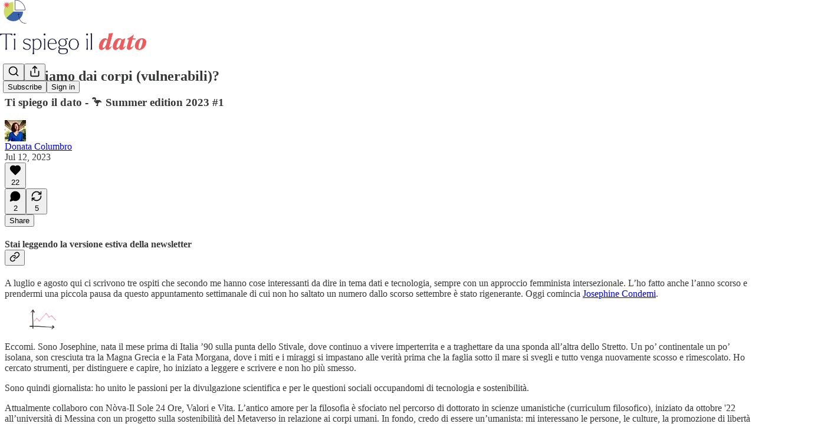

--- FILE ---
content_type: text/html; charset=utf-8
request_url: https://www.tispiegoildato.it/p/ripartiamo-dai-corpi-vulnerabili
body_size: 39592
content:
<!DOCTYPE html>
<html lang="en">
    <head>
        <meta charset="utf-8" />
        <meta name="norton-safeweb-site-verification" content="24usqpep0ejc5w6hod3dulxwciwp0djs6c6ufp96av3t4whuxovj72wfkdjxu82yacb7430qjm8adbd5ezlt4592dq4zrvadcn9j9n-0btgdzpiojfzno16-fnsnu7xd" />
        
        <link rel="preconnect" href="https://substackcdn.com" />
        

        
            <title data-rh="true">Ripartiamo dai corpi (vulnerabili)?  - by Donata Columbro</title>
            
            <meta data-rh="true" name="theme-color" content="#ffffff"/><meta data-rh="true" property="og:type" content="article"/><meta data-rh="true" property="og:title" content="Ripartiamo dai corpi (vulnerabili)? "/><meta data-rh="true" name="twitter:title" content="Ripartiamo dai corpi (vulnerabili)? "/><meta data-rh="true" name="description" content="Ti spiego il dato - 🦩 Summer edition 2023 #1"/><meta data-rh="true" property="og:description" content="Ti spiego il dato - 🦩 Summer edition 2023 #1"/><meta data-rh="true" name="twitter:description" content="Ti spiego il dato - 🦩 Summer edition 2023 #1"/><meta data-rh="true" property="og:image" content="https://substackcdn.com/image/fetch/$s_!RHM8!,w_1200,h_600,c_fill,f_jpg,q_auto:good,fl_progressive:steep,g_auto/https%3A%2F%2Fsubstack-post-media.s3.amazonaws.com%2Fpublic%2Fimages%2Fcde95e9d-923a-41d5-a4f1-8a701f941fdc_5760x3840.jpeg"/><meta data-rh="true" name="twitter:image" content="https://substackcdn.com/image/fetch/$s_!I6Xg!,f_auto,q_auto:best,fl_progressive:steep/https%3A%2F%2Ftispiegoildato.substack.com%2Fapi%2Fv1%2Fpost_preview%2F134510275%2Ftwitter.jpg%3Fversion%3D4"/><meta data-rh="true" name="twitter:card" content="summary_large_image"/><meta data-rh="true" property="interactionStatistic" content="[{&quot;@type&quot;:&quot;InteractionCounter&quot;,&quot;interactionType&quot;:&quot;https://schema.org/LikeAction&quot;,&quot;userInteractionCount&quot;:22},{&quot;@type&quot;:&quot;InteractionCounter&quot;,&quot;interactionType&quot;:&quot;https://schema.org/CommentAction&quot;,&quot;userInteractionCount&quot;:2}]"/>
            
            
        

        

        <style>
          @layer legacy, tailwind, pencraftReset, pencraft;
        </style>

        
        <link rel="preload" as="style" href="https://substackcdn.com/bundle/theme/main.3446afbb131e821ace18.css" />
        
        
        

        
            
                <link rel="stylesheet" type="text/css" href="https://substackcdn.com/bundle/static/css/7276.3fc6a5c9.css" />
            
                <link rel="stylesheet" type="text/css" href="https://substackcdn.com/bundle/static/css/8447.474bb763.css" />
            
                <link rel="stylesheet" type="text/css" href="https://substackcdn.com/bundle/static/css/3745.a7583465.css" />
            
                <link rel="stylesheet" type="text/css" href="https://substackcdn.com/bundle/static/css/9810.c0d3af28.css" />
            
                <link rel="stylesheet" type="text/css" href="https://substackcdn.com/bundle/static/css/9108.9d295076.css" />
            
                <link rel="stylesheet" type="text/css" href="https://substackcdn.com/bundle/static/css/5925.9af1e3a5.css" />
            
                <link rel="stylesheet" type="text/css" href="https://substackcdn.com/bundle/static/css/9056.bbf93a73.css" />
            
                <link rel="stylesheet" type="text/css" href="https://substackcdn.com/bundle/static/css/3928.af9fb77b.css" />
            
                <link rel="stylesheet" type="text/css" href="https://substackcdn.com/bundle/static/css/4448.34775291.css" />
            
                <link rel="stylesheet" type="text/css" href="https://substackcdn.com/bundle/static/css/9148.e5fdf520.css" />
            
                <link rel="stylesheet" type="text/css" href="https://substackcdn.com/bundle/static/css/2678.143f2659.css" />
            
                <link rel="stylesheet" type="text/css" href="https://substackcdn.com/bundle/static/css/main.d47bd7b7.css" />
            
                <link rel="stylesheet" type="text/css" href="https://substackcdn.com/bundle/static/css/2678.143f2659.css" />
            
                <link rel="stylesheet" type="text/css" href="https://substackcdn.com/bundle/static/css/9148.e5fdf520.css" />
            
                <link rel="stylesheet" type="text/css" href="https://substackcdn.com/bundle/static/css/4448.34775291.css" />
            
                <link rel="stylesheet" type="text/css" href="https://substackcdn.com/bundle/static/css/3928.af9fb77b.css" />
            
                <link rel="stylesheet" type="text/css" href="https://substackcdn.com/bundle/static/css/9056.bbf93a73.css" />
            
                <link rel="stylesheet" type="text/css" href="https://substackcdn.com/bundle/static/css/5925.9af1e3a5.css" />
            
                <link rel="stylesheet" type="text/css" href="https://substackcdn.com/bundle/static/css/9108.9d295076.css" />
            
                <link rel="stylesheet" type="text/css" href="https://substackcdn.com/bundle/static/css/9810.c0d3af28.css" />
            
                <link rel="stylesheet" type="text/css" href="https://substackcdn.com/bundle/static/css/6379.813be60f.css" />
            
        

        
        
        
        
        <meta name="viewport" content="width=device-width, initial-scale=1, maximum-scale=1, user-scalable=0, viewport-fit=cover" />
        <meta name="author" content="Donata Columbro" />
        <meta property="og:url" content="https://www.tispiegoildato.it/p/ripartiamo-dai-corpi-vulnerabili" />
        
        
        <link rel="canonical" href="https://www.tispiegoildato.it/p/ripartiamo-dai-corpi-vulnerabili" />
        

        

        

        

        
            
                <link rel="shortcut icon" href="https://substackcdn.com/image/fetch/$s_!-x5M!,f_auto,q_auto:good,fl_progressive:steep/https%3A%2F%2Fsubstack-post-media.s3.amazonaws.com%2Fpublic%2Fimages%2F85614406-54d3-4f4b-972a-3f4fef71a8e0%2Ffavicon.ico">
            
        
            
                <link rel="icon" type="image/png" sizes="16x16" href="https://substackcdn.com/image/fetch/$s_!KBrG!,f_auto,q_auto:good,fl_progressive:steep/https%3A%2F%2Fsubstack-post-media.s3.amazonaws.com%2Fpublic%2Fimages%2F85614406-54d3-4f4b-972a-3f4fef71a8e0%2Ffavicon-16x16.png">
            
        
            
                <link rel="icon" type="image/png" sizes="32x32" href="https://substackcdn.com/image/fetch/$s_!LPMw!,f_auto,q_auto:good,fl_progressive:steep/https%3A%2F%2Fsubstack-post-media.s3.amazonaws.com%2Fpublic%2Fimages%2F85614406-54d3-4f4b-972a-3f4fef71a8e0%2Ffavicon-32x32.png">
            
        
            
                <link rel="icon" type="image/png" sizes="48x48" href="https://substackcdn.com/image/fetch/$s_!wwfX!,f_auto,q_auto:good,fl_progressive:steep/https%3A%2F%2Fsubstack-post-media.s3.amazonaws.com%2Fpublic%2Fimages%2F85614406-54d3-4f4b-972a-3f4fef71a8e0%2Ffavicon-48x48.png">
            
        
            
                <link rel="apple-touch-icon" sizes="57x57" href="https://substackcdn.com/image/fetch/$s_!lHEO!,f_auto,q_auto:good,fl_progressive:steep/https%3A%2F%2Fsubstack-post-media.s3.amazonaws.com%2Fpublic%2Fimages%2F85614406-54d3-4f4b-972a-3f4fef71a8e0%2Fapple-touch-icon-57x57.png">
            
        
            
                <link rel="apple-touch-icon" sizes="60x60" href="https://substackcdn.com/image/fetch/$s_!9aHQ!,f_auto,q_auto:good,fl_progressive:steep/https%3A%2F%2Fsubstack-post-media.s3.amazonaws.com%2Fpublic%2Fimages%2F85614406-54d3-4f4b-972a-3f4fef71a8e0%2Fapple-touch-icon-60x60.png">
            
        
            
                <link rel="apple-touch-icon" sizes="72x72" href="https://substackcdn.com/image/fetch/$s_!HPUj!,f_auto,q_auto:good,fl_progressive:steep/https%3A%2F%2Fsubstack-post-media.s3.amazonaws.com%2Fpublic%2Fimages%2F85614406-54d3-4f4b-972a-3f4fef71a8e0%2Fapple-touch-icon-72x72.png">
            
        
            
                <link rel="apple-touch-icon" sizes="76x76" href="https://substackcdn.com/image/fetch/$s_!LwMx!,f_auto,q_auto:good,fl_progressive:steep/https%3A%2F%2Fsubstack-post-media.s3.amazonaws.com%2Fpublic%2Fimages%2F85614406-54d3-4f4b-972a-3f4fef71a8e0%2Fapple-touch-icon-76x76.png">
            
        
            
                <link rel="apple-touch-icon" sizes="114x114" href="https://substackcdn.com/image/fetch/$s_!nEa3!,f_auto,q_auto:good,fl_progressive:steep/https%3A%2F%2Fsubstack-post-media.s3.amazonaws.com%2Fpublic%2Fimages%2F85614406-54d3-4f4b-972a-3f4fef71a8e0%2Fapple-touch-icon-114x114.png">
            
        
            
                <link rel="apple-touch-icon" sizes="120x120" href="https://substackcdn.com/image/fetch/$s_!G4Ko!,f_auto,q_auto:good,fl_progressive:steep/https%3A%2F%2Fsubstack-post-media.s3.amazonaws.com%2Fpublic%2Fimages%2F85614406-54d3-4f4b-972a-3f4fef71a8e0%2Fapple-touch-icon-120x120.png">
            
        
            
                <link rel="apple-touch-icon" sizes="144x144" href="https://substackcdn.com/image/fetch/$s_!OHfZ!,f_auto,q_auto:good,fl_progressive:steep/https%3A%2F%2Fsubstack-post-media.s3.amazonaws.com%2Fpublic%2Fimages%2F85614406-54d3-4f4b-972a-3f4fef71a8e0%2Fapple-touch-icon-144x144.png">
            
        
            
                <link rel="apple-touch-icon" sizes="152x152" href="https://substackcdn.com/image/fetch/$s_!Z5Dx!,f_auto,q_auto:good,fl_progressive:steep/https%3A%2F%2Fsubstack-post-media.s3.amazonaws.com%2Fpublic%2Fimages%2F85614406-54d3-4f4b-972a-3f4fef71a8e0%2Fapple-touch-icon-152x152.png">
            
        
            
                <link rel="apple-touch-icon" sizes="167x167" href="https://substackcdn.com/image/fetch/$s_!aCrK!,f_auto,q_auto:good,fl_progressive:steep/https%3A%2F%2Fsubstack-post-media.s3.amazonaws.com%2Fpublic%2Fimages%2F85614406-54d3-4f4b-972a-3f4fef71a8e0%2Fapple-touch-icon-167x167.png">
            
        
            
                <link rel="apple-touch-icon" sizes="180x180" href="https://substackcdn.com/image/fetch/$s_!BZtO!,f_auto,q_auto:good,fl_progressive:steep/https%3A%2F%2Fsubstack-post-media.s3.amazonaws.com%2Fpublic%2Fimages%2F85614406-54d3-4f4b-972a-3f4fef71a8e0%2Fapple-touch-icon-180x180.png">
            
        
            
                <link rel="apple-touch-icon" sizes="1024x1024" href="https://substackcdn.com/image/fetch/$s_!Murg!,f_auto,q_auto:good,fl_progressive:steep/https%3A%2F%2Fsubstack-post-media.s3.amazonaws.com%2Fpublic%2Fimages%2F85614406-54d3-4f4b-972a-3f4fef71a8e0%2Fapple-touch-icon-1024x1024.png">
            
        
            
        
            
        
            
        

        

        
            <link rel="alternate" type="application/rss+xml" href="/feed" title="Ti spiego il dato - ogni settimana"/>
        

        
        
        

        <style>:root{--color_theme_bg_pop:#ec5c5d;--background_pop:#ec5c5d;--cover_bg_color:#FFFFFF;--cover_bg_color_secondary:#f0f0f0;--background_pop_darken:#e94546;--print_on_pop:#ffffff;--color_theme_bg_pop_darken:#e94546;--color_theme_print_on_pop:#ffffff;--color_theme_bg_pop_20:rgba(236, 92, 93, 0.2);--color_theme_bg_pop_30:rgba(236, 92, 93, 0.3);--border_subtle:rgba(204, 204, 204, 0.5);--background_subtle:rgba(252, 231, 231, 0.4);--print_pop:#ec5c5d;--color_theme_accent:#ec5c5d;--cover_print_primary:#363737;--cover_print_secondary:#757575;--cover_print_tertiary:#b6b6b6;--cover_border_color:#ec5c5d;--font_family_body_preset:'SF Pro Display', -apple-system, system-ui, BlinkMacSystemFont, 'Inter', 'Segoe UI', Roboto, Helvetica, Arial, sans-serif, 'Apple Color Emoji', 'Segoe UI Emoji', 'Segoe UI Symbol';--font_weight_body_preset:400;--font_preset_body:sans;--home_hero:magaziney;--home_posts:grid;--web_bg_color:#ffffff;--background_contrast_1:#f0f0f0;--background_contrast_2:#dddddd;--background_contrast_3:#b7b7b7;--background_contrast_4:#929292;--background_contrast_5:#515151;--color_theme_bg_contrast_1:#f0f0f0;--color_theme_bg_contrast_2:#dddddd;--color_theme_bg_contrast_3:#b7b7b7;--color_theme_bg_contrast_4:#929292;--color_theme_bg_contrast_5:#515151;--color_theme_bg_elevated:#ffffff;--color_theme_bg_elevated_secondary:#f0f0f0;--color_theme_bg_elevated_tertiary:#dddddd;--color_theme_detail:#e6e6e6;--background_contrast_pop:rgba(236, 92, 93, 0.4);--color_theme_bg_contrast_pop:rgba(236, 92, 93, 0.4);--input_background:#ffffff;--cover_input_background:#ffffff;--tooltip_background:#191919;--web_bg_color_h:0;--web_bg_color_s:0%;--web_bg_color_l:100%;--print_on_web_bg_color:#363737;--print_secondary_on_web_bg_color:#868787;--selected_comment_background_color:#fdf9f3;--background_pop_rgb:236, 92, 93;--background_pop_rgb_pc:236 92 93;--color_theme_bg_pop_rgb:236, 92, 93;--color_theme_bg_pop_rgb_pc:236 92 93;--color_theme_accent_rgb:236, 92, 93;--color_theme_accent_rgb_pc:236 92 93;}</style>

        
            <link rel="stylesheet" href="https://substackcdn.com/bundle/theme/main.3446afbb131e821ace18.css" />
        

        <style></style>

        

        

        

        
    </head>

    <body class="">
        

        

        

        

        

        

        <div id="entry">
            <div id="main" class="main typography use-theme-bg"><div class="pencraft pc-display-contents pc-reset pubTheme-yiXxQA"><div data-testid="navbar" class="main-menu"><div class="mainMenuContent-DME8DR"><div style="position:relative;height:87px;" class="pencraft pc-display-flex pc-gap-12 pc-paddingLeft-20 pc-paddingRight-20 pc-justifyContent-space-between pc-alignItems-center pc-reset border-bottom-detail-k1F6C4 topBar-pIF0J1"><div style="flex-basis:0px;flex-grow:1;" class="logoContainer-p12gJb"><a href="/" native class="pencraft pc-display-contents pc-reset"><div draggable="false" class="pencraft pc-display-flex pc-position-relative pc-reset"><div style="width:40px;height:40px;" class="pencraft pc-display-flex pc-reset bg-white-ZBV5av pc-borderRadius-sm overflow-hidden-WdpwT6 sizing-border-box-DggLA4"><picture><source type="image/webp" srcset="https://substackcdn.com/image/fetch/$s_!hAvU!,w_80,h_80,c_fill,f_webp,q_auto:good,fl_progressive:steep,g_auto/https%3A%2F%2Fsubstack-post-media.s3.amazonaws.com%2Fpublic%2Fimages%2Fef348ebc-f6f4-43fe-81dd-632d06c16a87_1280x1280.png"/><img src="https://substackcdn.com/image/fetch/$s_!hAvU!,w_80,h_80,c_fill,f_auto,q_auto:good,fl_progressive:steep,g_auto/https%3A%2F%2Fsubstack-post-media.s3.amazonaws.com%2Fpublic%2Fimages%2Fef348ebc-f6f4-43fe-81dd-632d06c16a87_1280x1280.png" sizes="100vw" alt="Ti spiego il dato - ogni settimana" width="80" height="80" style="width:40px;height:40px;" draggable="false" class="img-OACg1c object-fit-cover-u4ReeV pencraft pc-reset"/></picture></div></div></a></div><div style="flex-grow:0;" class="titleContainer-DJYq5v"><h1 class="pencraft pc-reset font-pub-headings-FE5byy reset-IxiVJZ title-oOnUGd titleWithWordmark-GfqxEZ"><a href="/" class="pencraft pc-display-contents pc-reset"><img alt="Ti spiego il dato - ogni settimana" src="https://substackcdn.com/image/fetch/$s_!Fbdk!,e_trim:10:white/e_trim:10:transparent/h_72,c_limit,f_auto,q_auto:good,fl_progressive:steep/https%3A%2F%2Fsubstack-post-media.s3.amazonaws.com%2Fpublic%2Fimages%2F73254b81-48fd-49f0-b36e-0a64894ac6ae_3032x578.png" style="display:block;height:36px;"/></a></h1></div><div style="flex-basis:0px;flex-grow:1;" class="pencraft pc-display-flex pc-justifyContent-flex-end pc-alignItems-center pc-reset"><div class="buttonsContainer-SJBuep"><div class="pencraft pc-display-flex pc-gap-8 pc-justifyContent-flex-end pc-alignItems-center pc-reset navbar-buttons"><div class="pencraft pc-display-flex pc-gap-4 pc-reset"><span data-state="closed"><button tabindex="0" type="button" aria-label="Search" class="pencraft pc-reset pencraft iconButton-mq_Et5 iconButtonBase-dJGHgN buttonBase-GK1x3M buttonStyle-r7yGCK size_md-gCDS3o priority_tertiary-rlke8z"><svg xmlns="http://www.w3.org/2000/svg" width="20" height="20" viewBox="0 0 24 24" fill="none" stroke="currentColor" stroke-width="2" stroke-linecap="round" stroke-linejoin="round" class="lucide lucide-search"><circle cx="11" cy="11" r="8"></circle><path d="m21 21-4.3-4.3"></path></svg></button></span><button tabindex="0" type="button" aria-label="Share Publication" id="headlessui-menu-button-P0-5" aria-haspopup="menu" aria-expanded="false" data-headlessui-state class="pencraft pc-reset pencraft iconButton-mq_Et5 iconButtonBase-dJGHgN buttonBase-GK1x3M buttonStyle-r7yGCK size_md-gCDS3o priority_tertiary-rlke8z"><svg xmlns="http://www.w3.org/2000/svg" width="20" height="20" viewBox="0 0 24 24" fill="none" stroke="currentColor" stroke-width="2" stroke-linecap="round" stroke-linejoin="round" class="lucide lucide-share"><path d="M4 12v8a2 2 0 0 0 2 2h12a2 2 0 0 0 2-2v-8"></path><polyline points="16 6 12 2 8 6"></polyline><line x1="12" x2="12" y1="2" y2="15"></line></svg></button></div><button tabindex="0" type="button" data-testid="noncontributor-cta-button" class="pencraft pc-reset pencraft buttonBase-GK1x3M buttonText-X0uSmG buttonStyle-r7yGCK priority_primary-RfbeYt size_md-gCDS3o">Subscribe</button><button tabindex="0" type="button" native data-href="https://substack.com/sign-in?redirect=%2Fp%2Fripartiamo-dai-corpi-vulnerabili&amp;for_pub=tispiegoildato" class="pencraft pc-reset pencraft buttonBase-GK1x3M buttonText-X0uSmG buttonStyle-r7yGCK priority_tertiary-rlke8z size_md-gCDS3o">Sign in</button></div></div></div></div></div><div style="height:88px;"></div></div></div><div><script type="application/ld+json">{"@context":"https://schema.org","@type":"NewsArticle","url":"https://www.tispiegoildato.it/p/ripartiamo-dai-corpi-vulnerabili","mainEntityOfPage":"https://www.tispiegoildato.it/p/ripartiamo-dai-corpi-vulnerabili","headline":"Ripartiamo dai corpi (vulnerabili)? ","description":"Ti spiego il dato - \uD83E\uDDA9 Summer edition 2023 #1","image":[{"@type":"ImageObject","url":"https://substack-post-media.s3.amazonaws.com/public/images/cde95e9d-923a-41d5-a4f1-8a701f941fdc_5760x3840.jpeg"}],"datePublished":"2023-07-12T07:02:01+00:00","dateModified":"2023-07-12T07:02:01+00:00","isAccessibleForFree":true,"author":[{"@type":"Person","name":"Donata Columbro","url":"https://substack.com/@tispiegoildato","description":"Giornalista, data humanizer e femminista dei dati. Il mio ultimo libro \u00E8 \"Perch\u00E9 contare i femminicidi \u00E8 un atto politico\" (Feltrinelli 2025), ma il primo d\u00E0 il titolo alla mia newsletter: \"Ti spiego il dato\" (uscito per Quinto Quarto nel 2021). ","identifier":"user:1817102","image":{"@type":"ImageObject","contentUrl":"https://substackcdn.com/image/fetch/$s_!k-Hq!,f_auto,q_auto:good,fl_progressive:steep/https%3A%2F%2Fsubstack-post-media.s3.amazonaws.com%2Fpublic%2Fimages%2F6afa8fdc-d91e-4c91-a02c-2fe0f6196ffd_2247x2247.jpeg","thumbnailUrl":"https://substackcdn.com/image/fetch/$s_!k-Hq!,w_128,h_128,c_limit,f_auto,q_auto:good,fl_progressive:steep/https%3A%2F%2Fsubstack-post-media.s3.amazonaws.com%2Fpublic%2Fimages%2F6afa8fdc-d91e-4c91-a02c-2fe0f6196ffd_2247x2247.jpeg"}}],"publisher":{"@type":"Organization","name":"Ti spiego il dato - ogni settimana","url":"https://www.tispiegoildato.it","description":"Una newsletter su dati, algoritmi contemporanei e femminismo. Per leggere insieme statistiche e grafici con uno sguardo critico e intersezionale.","interactionStatistic":{"@type":"InteractionCounter","name":"Subscribers","interactionType":"https://schema.org/SubscribeAction","userInteractionCount":10000},"identifier":"pub:586105","logo":{"@type":"ImageObject","url":"https://substackcdn.com/image/fetch/$s_!hAvU!,f_auto,q_auto:good,fl_progressive:steep/https%3A%2F%2Fsubstack-post-media.s3.amazonaws.com%2Fpublic%2Fimages%2Fef348ebc-f6f4-43fe-81dd-632d06c16a87_1280x1280.png","contentUrl":"https://substackcdn.com/image/fetch/$s_!hAvU!,f_auto,q_auto:good,fl_progressive:steep/https%3A%2F%2Fsubstack-post-media.s3.amazonaws.com%2Fpublic%2Fimages%2Fef348ebc-f6f4-43fe-81dd-632d06c16a87_1280x1280.png","thumbnailUrl":"https://substackcdn.com/image/fetch/$s_!hAvU!,w_128,h_128,c_limit,f_auto,q_auto:good,fl_progressive:steep/https%3A%2F%2Fsubstack-post-media.s3.amazonaws.com%2Fpublic%2Fimages%2Fef348ebc-f6f4-43fe-81dd-632d06c16a87_1280x1280.png"},"image":{"@type":"ImageObject","url":"https://substackcdn.com/image/fetch/$s_!hAvU!,f_auto,q_auto:good,fl_progressive:steep/https%3A%2F%2Fsubstack-post-media.s3.amazonaws.com%2Fpublic%2Fimages%2Fef348ebc-f6f4-43fe-81dd-632d06c16a87_1280x1280.png","contentUrl":"https://substackcdn.com/image/fetch/$s_!hAvU!,f_auto,q_auto:good,fl_progressive:steep/https%3A%2F%2Fsubstack-post-media.s3.amazonaws.com%2Fpublic%2Fimages%2Fef348ebc-f6f4-43fe-81dd-632d06c16a87_1280x1280.png","thumbnailUrl":"https://substackcdn.com/image/fetch/$s_!hAvU!,w_128,h_128,c_limit,f_auto,q_auto:good,fl_progressive:steep/https%3A%2F%2Fsubstack-post-media.s3.amazonaws.com%2Fpublic%2Fimages%2Fef348ebc-f6f4-43fe-81dd-632d06c16a87_1280x1280.png"}}}</script><div aria-label="Post" role="main" class="single-post-container"><div class="container"><div class="single-post"><div class="pencraft pc-display-contents pc-reset pubTheme-yiXxQA"><article class="typography newsletter-post post"><div role="region" aria-label="Post header" class="post-header"><h1 dir="auto" class="post-title published title-X77sOw">Ripartiamo dai corpi (vulnerabili)? </h1><h3 dir="auto" class="subtitle subtitle-HEEcLo">Ti spiego il dato - 🦩 Summer edition 2023 #1 </h3><div aria-label="Post UFI" role="region" class="pencraft pc-display-flex pc-flexDirection-column pc-paddingBottom-16 pc-reset"><div class="pencraft pc-display-flex pc-flexDirection-column pc-paddingTop-16 pc-paddingBottom-16 pc-reset"><div class="pencraft pc-display-flex pc-gap-12 pc-alignItems-center pc-reset byline-wrapper"><div class="pencraft pc-display-flex pc-reset"><div class="pencraft pc-display-flex pc-flexDirection-row pc-gap-8 pc-alignItems-center pc-justifyContent-flex-start pc-reset"><div style="--scale:36px;--offset:9px;--border-width:4.5px;" class="pencraft pc-display-flex pc-flexDirection-row pc-alignItems-center pc-justifyContent-flex-start pc-reset ltr-qDBmby"><a href="https://substack.com/@tispiegoildato" aria-label="View Donata Columbro's profile" class="pencraft pc-display-contents pc-reset"><div style="--scale:36px;" tabindex="0" class="pencraft pc-display-flex pc-width-36 pc-height-36 pc-justifyContent-center pc-alignItems-center pc-position-relative pc-reset bg-secondary-UUD3_J flex-auto-j3S2WA animate-XFJxE4 outline-detail-vcQLyr pc-borderRadius-full overflow-hidden-WdpwT6 sizing-border-box-DggLA4 pressable-sm-YIJFKJ showFocus-sk_vEm container-TAtrWj interactive-UkK0V6 avatar-u8q6xB last-JfNEJ_"><div style="--scale:36px;" title="Donata Columbro" class="pencraft pc-display-flex pc-width-36 pc-height-36 pc-justifyContent-center pc-alignItems-center pc-position-relative pc-reset bg-secondary-UUD3_J flex-auto-j3S2WA outline-detail-vcQLyr pc-borderRadius-full overflow-hidden-WdpwT6 sizing-border-box-DggLA4 container-TAtrWj"><picture><source type="image/webp" srcset="https://substackcdn.com/image/fetch/$s_!k-Hq!,w_36,h_36,c_fill,f_webp,q_auto:good,fl_progressive:steep/https%3A%2F%2Fsubstack-post-media.s3.amazonaws.com%2Fpublic%2Fimages%2F6afa8fdc-d91e-4c91-a02c-2fe0f6196ffd_2247x2247.jpeg 36w, https://substackcdn.com/image/fetch/$s_!k-Hq!,w_72,h_72,c_fill,f_webp,q_auto:good,fl_progressive:steep/https%3A%2F%2Fsubstack-post-media.s3.amazonaws.com%2Fpublic%2Fimages%2F6afa8fdc-d91e-4c91-a02c-2fe0f6196ffd_2247x2247.jpeg 72w, https://substackcdn.com/image/fetch/$s_!k-Hq!,w_108,h_108,c_fill,f_webp,q_auto:good,fl_progressive:steep/https%3A%2F%2Fsubstack-post-media.s3.amazonaws.com%2Fpublic%2Fimages%2F6afa8fdc-d91e-4c91-a02c-2fe0f6196ffd_2247x2247.jpeg 108w" sizes="36px"/><img src="https://substackcdn.com/image/fetch/$s_!k-Hq!,w_36,h_36,c_fill,f_auto,q_auto:good,fl_progressive:steep/https%3A%2F%2Fsubstack-post-media.s3.amazonaws.com%2Fpublic%2Fimages%2F6afa8fdc-d91e-4c91-a02c-2fe0f6196ffd_2247x2247.jpeg" sizes="36px" alt="Donata Columbro's avatar" srcset="https://substackcdn.com/image/fetch/$s_!k-Hq!,w_36,h_36,c_fill,f_auto,q_auto:good,fl_progressive:steep/https%3A%2F%2Fsubstack-post-media.s3.amazonaws.com%2Fpublic%2Fimages%2F6afa8fdc-d91e-4c91-a02c-2fe0f6196ffd_2247x2247.jpeg 36w, https://substackcdn.com/image/fetch/$s_!k-Hq!,w_72,h_72,c_fill,f_auto,q_auto:good,fl_progressive:steep/https%3A%2F%2Fsubstack-post-media.s3.amazonaws.com%2Fpublic%2Fimages%2F6afa8fdc-d91e-4c91-a02c-2fe0f6196ffd_2247x2247.jpeg 72w, https://substackcdn.com/image/fetch/$s_!k-Hq!,w_108,h_108,c_fill,f_auto,q_auto:good,fl_progressive:steep/https%3A%2F%2Fsubstack-post-media.s3.amazonaws.com%2Fpublic%2Fimages%2F6afa8fdc-d91e-4c91-a02c-2fe0f6196ffd_2247x2247.jpeg 108w" width="36" height="36" draggable="false" class="img-OACg1c object-fit-cover-u4ReeV pencraft pc-reset"/></picture></div></div></a></div></div></div><div class="pencraft pc-display-flex pc-flexDirection-column pc-reset"><div class="pencraft pc-reset color-pub-primary-text-NyXPlw line-height-20-t4M0El font-meta-MWBumP size-11-NuY2Zx weight-medium-fw81nC transform-uppercase-yKDgcq reset-IxiVJZ meta-EgzBVA"><div class="profile-hover-card-target profileHoverCardTarget-PBxvGm"><a href="https://substack.com/@tispiegoildato" class="pencraft pc-reset decoration-hover-underline-ClDVRM reset-IxiVJZ">Donata Columbro</a></div></div><div class="pencraft pc-display-flex pc-gap-4 pc-reset"><div class="pencraft pc-reset color-pub-secondary-text-hGQ02T line-height-20-t4M0El font-meta-MWBumP size-11-NuY2Zx weight-medium-fw81nC transform-uppercase-yKDgcq reset-IxiVJZ meta-EgzBVA">Jul 12, 2023</div></div></div></div></div><div class="pencraft pc-display-flex pc-gap-16 pc-paddingTop-16 pc-paddingBottom-16 pc-justifyContent-space-between pc-alignItems-center pc-reset flex-grow-rzmknG border-top-detail-themed-k9TZAY border-bottom-detail-themed-Ua9186 post-ufi"><div class="pencraft pc-display-flex pc-gap-8 pc-reset"><div class="like-button-container post-ufi-button style-button"><button tabindex="0" type="button" aria-label="Like (22)" aria-pressed="false" class="pencraft pc-reset pencraft post-ufi-button style-button has-label with-border"><svg role="img" style="height:20px;width:20px;" width="20" height="20" viewBox="0 0 24 24" fill="#000000" stroke-width="2" stroke="#000" xmlns="http://www.w3.org/2000/svg" class="icon"><g><title></title><svg xmlns="http://www.w3.org/2000/svg" width="24" height="24" viewBox="0 0 24 24" stroke-width="2" stroke-linecap="round" stroke-linejoin="round" class="lucide lucide-heart"><path d="M19 14c1.49-1.46 3-3.21 3-5.5A5.5 5.5 0 0 0 16.5 3c-1.76 0-3 .5-4.5 2-1.5-1.5-2.74-2-4.5-2A5.5 5.5 0 0 0 2 8.5c0 2.3 1.5 4.05 3 5.5l7 7Z"></path></svg></g></svg><div class="label">22</div></button></div><button tabindex="0" type="button" aria-label="View comments (2)" data-href="https://www.tispiegoildato.it/p/ripartiamo-dai-corpi-vulnerabili/comments" class="pencraft pc-reset pencraft post-ufi-button style-button post-ufi-comment-button has-label with-border"><svg role="img" style="height:20px;width:20px;" width="20" height="20" viewBox="0 0 24 24" fill="#000000" stroke-width="2" stroke="#000" xmlns="http://www.w3.org/2000/svg" class="icon"><g><title></title><svg xmlns="http://www.w3.org/2000/svg" width="24" height="24" viewBox="0 0 24 24" stroke-width="2" stroke-linecap="round" stroke-linejoin="round" class="lucide lucide-message-circle"><path d="M7.9 20A9 9 0 1 0 4 16.1L2 22Z"></path></svg></g></svg><div class="label">2</div></button><button tabindex="0" type="button" class="pencraft pc-reset pencraft post-ufi-button style-button has-label with-border"><svg role="img" style="height:20px;width:20px;" width="20" height="20" viewBox="0 0 24 24" fill="none" stroke-width="2" stroke="#000" xmlns="http://www.w3.org/2000/svg" class="icon"><g><title></title><path d="M21 3V8M21 8H16M21 8L18 5.29962C16.7056 4.14183 15.1038 3.38328 13.3879 3.11547C11.6719 2.84766 9.9152 3.08203 8.32951 3.79031C6.74382 4.49858 5.39691 5.65051 4.45125 7.10715C3.5056 8.5638 3.00158 10.2629 3 11.9996M3 21V16M3 16H8M3 16L6 18.7C7.29445 19.8578 8.89623 20.6163 10.6121 20.8841C12.3281 21.152 14.0848 20.9176 15.6705 20.2093C17.2562 19.501 18.6031 18.3491 19.5487 16.8925C20.4944 15.4358 20.9984 13.7367 21 12" stroke-linecap="round" stroke-linejoin="round"></path></g></svg><div class="label">5</div></button></div><div class="pencraft pc-display-flex pc-gap-8 pc-reset"><button tabindex="0" type="button" data-href="javascript:void(0)" class="pencraft pc-reset pencraft post-ufi-button style-button no-icon has-label with-border"><div class="label">Share</div></button></div></div></div></div><div class="visibility-check"></div><div><div class="available-content"><div dir="auto" class="body markup"><h4 class="header-anchor-post">Stai leggendo la versione estiva della newsletter<div class="pencraft pc-display-flex pc-alignItems-center pc-position-absolute pc-reset header-anchor-parent"><div class="pencraft pc-display-contents pc-reset pubTheme-yiXxQA"><div id="§stai-leggendo-la-versione-estiva-della-newsletter" class="pencraft pc-reset header-anchor offset-top"></div><button tabindex="0" type="button" aria-label="Link" data-href="https://www.tispiegoildato.it/i/134510275/stai-leggendo-la-versione-estiva-della-newsletter" class="pencraft pc-reset pencraft iconButton-mq_Et5 iconButtonBase-dJGHgN buttonBase-GK1x3M buttonStyle-r7yGCK size_sm-G3LciD priority_secondary-S63h9o"><svg xmlns="http://www.w3.org/2000/svg" width="18" height="18" viewBox="0 0 24 24" fill="none" stroke="currentColor" stroke-width="2" stroke-linecap="round" stroke-linejoin="round" class="lucide lucide-link"><path d="M10 13a5 5 0 0 0 7.54.54l3-3a5 5 0 0 0-7.07-7.07l-1.72 1.71"></path><path d="M14 11a5 5 0 0 0-7.54-.54l-3 3a5 5 0 0 0 7.07 7.07l1.71-1.71"></path></svg></button></div></div></h4><p><span>A luglio e agosto qui ci scrivono tre ospiti che secondo me hanno cose interessanti da dire in tema dati e tecnologia, sempre con un approccio femminista intersezionale. L’ho fatto anche l’anno scorso e prendermi una piccola pausa da questo appuntamento settimanale di cui non ho saltato un numero dallo scorso settembre è stato rigenerante. Oggi comincia </span><a href="https://www.linkedin.com/in/josephine-condemi/" rel>Josephine Condemi</a><span>.</span></p><div class="captioned-image-container"><figure><a target="_blank" href="https://substackcdn.com/image/fetch/$s_!1grn!,f_auto,q_auto:good,fl_progressive:steep/https%3A%2F%2Fsubstack-post-media.s3.amazonaws.com%2Fpublic%2Fimages%2F9acca107-beaa-4d87-b226-615873d898f9_580x434.png" data-component-name="Image2ToDOM" rel class="image-link image2 can-restack"><div class="image2-inset can-restack"><picture><source type="image/webp" srcset="https://substackcdn.com/image/fetch/$s_!1grn!,w_424,c_limit,f_webp,q_auto:good,fl_progressive:steep/https%3A%2F%2Fsubstack-post-media.s3.amazonaws.com%2Fpublic%2Fimages%2F9acca107-beaa-4d87-b226-615873d898f9_580x434.png 424w, https://substackcdn.com/image/fetch/$s_!1grn!,w_848,c_limit,f_webp,q_auto:good,fl_progressive:steep/https%3A%2F%2Fsubstack-post-media.s3.amazonaws.com%2Fpublic%2Fimages%2F9acca107-beaa-4d87-b226-615873d898f9_580x434.png 848w, https://substackcdn.com/image/fetch/$s_!1grn!,w_1272,c_limit,f_webp,q_auto:good,fl_progressive:steep/https%3A%2F%2Fsubstack-post-media.s3.amazonaws.com%2Fpublic%2Fimages%2F9acca107-beaa-4d87-b226-615873d898f9_580x434.png 1272w, https://substackcdn.com/image/fetch/$s_!1grn!,w_1456,c_limit,f_webp,q_auto:good,fl_progressive:steep/https%3A%2F%2Fsubstack-post-media.s3.amazonaws.com%2Fpublic%2Fimages%2F9acca107-beaa-4d87-b226-615873d898f9_580x434.png 1456w" sizes="100vw"/><img src="https://substackcdn.com/image/fetch/$s_!1grn!,w_1456,c_limit,f_auto,q_auto:good,fl_progressive:steep/https%3A%2F%2Fsubstack-post-media.s3.amazonaws.com%2Fpublic%2Fimages%2F9acca107-beaa-4d87-b226-615873d898f9_580x434.png" width="48" height="35.91724137931035" data-attrs="{&quot;src&quot;:&quot;https://substack-post-media.s3.amazonaws.com/public/images/9acca107-beaa-4d87-b226-615873d898f9_580x434.png&quot;,&quot;srcNoWatermark&quot;:null,&quot;fullscreen&quot;:null,&quot;imageSize&quot;:null,&quot;height&quot;:434,&quot;width&quot;:580,&quot;resizeWidth&quot;:48,&quot;bytes&quot;:111309,&quot;alt&quot;:&quot;&quot;,&quot;title&quot;:null,&quot;type&quot;:&quot;image/png&quot;,&quot;href&quot;:null,&quot;belowTheFold&quot;:false,&quot;topImage&quot;:true,&quot;internalRedirect&quot;:null,&quot;isProcessing&quot;:false,&quot;align&quot;:null,&quot;offset&quot;:false}" alt title srcset="https://substackcdn.com/image/fetch/$s_!1grn!,w_424,c_limit,f_auto,q_auto:good,fl_progressive:steep/https%3A%2F%2Fsubstack-post-media.s3.amazonaws.com%2Fpublic%2Fimages%2F9acca107-beaa-4d87-b226-615873d898f9_580x434.png 424w, https://substackcdn.com/image/fetch/$s_!1grn!,w_848,c_limit,f_auto,q_auto:good,fl_progressive:steep/https%3A%2F%2Fsubstack-post-media.s3.amazonaws.com%2Fpublic%2Fimages%2F9acca107-beaa-4d87-b226-615873d898f9_580x434.png 848w, https://substackcdn.com/image/fetch/$s_!1grn!,w_1272,c_limit,f_auto,q_auto:good,fl_progressive:steep/https%3A%2F%2Fsubstack-post-media.s3.amazonaws.com%2Fpublic%2Fimages%2F9acca107-beaa-4d87-b226-615873d898f9_580x434.png 1272w, https://substackcdn.com/image/fetch/$s_!1grn!,w_1456,c_limit,f_auto,q_auto:good,fl_progressive:steep/https%3A%2F%2Fsubstack-post-media.s3.amazonaws.com%2Fpublic%2Fimages%2F9acca107-beaa-4d87-b226-615873d898f9_580x434.png 1456w" sizes="100vw" fetchpriority="high" class="sizing-normal"/></picture><div></div></div></a></figure></div><p>Eccomi. Sono Josephine, nata il mese prima di Italia ’90 sulla punta dello Stivale, dove continuo a vivere imperterrita e a traghettare da una sponda all’altra dello Stretto. Un po’ continentale un po’ isolana, son cresciuta tra la Magna Grecia e la Fata Morgana, dove i miti e i miraggi si impastano alle verità prima che la faglia sotto il mare si svegli e tutto venga nuovamente scosso e rimescolato. Ho cercato strumenti, per distinguere e capire, ho iniziato a leggere e scrivere e non ho più smesso. </p><p>Sono quindi giornalista: ho unito le passioni per la divulgazione scientifica e per le questioni sociali occupandomi di tecnologia e sostenibilità. </p><p>Attualmente collaboro con Nòva-Il Sole 24 Ore, Valori e Vita. L’antico amore per la filosofia è sfociato nel percorso di dottorato in scienze umanistiche (curriculum filosofico), iniziato da ottobre '22 all’università di Messina con un progetto sulla sostenibilità del Metaverso in relazione ai corpi umani. In fondo, credo di essere un’umanista: mi interessano le persone, le culture, la promozione di libertà e diritti. Mi impegno per questo nel consiglio direttivo di Action Aid Italia e rappresento l’organizzazione all’assemblea della federazione internazionale.</p><div class="captioned-image-container"><figure><a target="_blank" href="https://substackcdn.com/image/fetch/$s_!1grn!,f_auto,q_auto:good,fl_progressive:steep/https%3A%2F%2Fsubstack-post-media.s3.amazonaws.com%2Fpublic%2Fimages%2F9acca107-beaa-4d87-b226-615873d898f9_580x434.png" data-component-name="Image2ToDOM" rel class="image-link image2 can-restack"><div class="image2-inset can-restack"><picture><source type="image/webp" srcset="https://substackcdn.com/image/fetch/$s_!1grn!,w_424,c_limit,f_webp,q_auto:good,fl_progressive:steep/https%3A%2F%2Fsubstack-post-media.s3.amazonaws.com%2Fpublic%2Fimages%2F9acca107-beaa-4d87-b226-615873d898f9_580x434.png 424w, https://substackcdn.com/image/fetch/$s_!1grn!,w_848,c_limit,f_webp,q_auto:good,fl_progressive:steep/https%3A%2F%2Fsubstack-post-media.s3.amazonaws.com%2Fpublic%2Fimages%2F9acca107-beaa-4d87-b226-615873d898f9_580x434.png 848w, https://substackcdn.com/image/fetch/$s_!1grn!,w_1272,c_limit,f_webp,q_auto:good,fl_progressive:steep/https%3A%2F%2Fsubstack-post-media.s3.amazonaws.com%2Fpublic%2Fimages%2F9acca107-beaa-4d87-b226-615873d898f9_580x434.png 1272w, https://substackcdn.com/image/fetch/$s_!1grn!,w_1456,c_limit,f_webp,q_auto:good,fl_progressive:steep/https%3A%2F%2Fsubstack-post-media.s3.amazonaws.com%2Fpublic%2Fimages%2F9acca107-beaa-4d87-b226-615873d898f9_580x434.png 1456w" sizes="100vw"/><img src="https://substackcdn.com/image/fetch/$s_!1grn!,w_1456,c_limit,f_auto,q_auto:good,fl_progressive:steep/https%3A%2F%2Fsubstack-post-media.s3.amazonaws.com%2Fpublic%2Fimages%2F9acca107-beaa-4d87-b226-615873d898f9_580x434.png" width="48" height="35.91724137931035" data-attrs="{&quot;src&quot;:&quot;https://substack-post-media.s3.amazonaws.com/public/images/9acca107-beaa-4d87-b226-615873d898f9_580x434.png&quot;,&quot;srcNoWatermark&quot;:null,&quot;fullscreen&quot;:null,&quot;imageSize&quot;:null,&quot;height&quot;:434,&quot;width&quot;:580,&quot;resizeWidth&quot;:48,&quot;bytes&quot;:111309,&quot;alt&quot;:&quot;&quot;,&quot;title&quot;:&quot;&quot;,&quot;type&quot;:&quot;image/png&quot;,&quot;href&quot;:null,&quot;belowTheFold&quot;:false,&quot;topImage&quot;:false,&quot;internalRedirect&quot;:null,&quot;isProcessing&quot;:false,&quot;align&quot;:null,&quot;offset&quot;:false}" alt title srcset="https://substackcdn.com/image/fetch/$s_!1grn!,w_424,c_limit,f_auto,q_auto:good,fl_progressive:steep/https%3A%2F%2Fsubstack-post-media.s3.amazonaws.com%2Fpublic%2Fimages%2F9acca107-beaa-4d87-b226-615873d898f9_580x434.png 424w, https://substackcdn.com/image/fetch/$s_!1grn!,w_848,c_limit,f_auto,q_auto:good,fl_progressive:steep/https%3A%2F%2Fsubstack-post-media.s3.amazonaws.com%2Fpublic%2Fimages%2F9acca107-beaa-4d87-b226-615873d898f9_580x434.png 848w, https://substackcdn.com/image/fetch/$s_!1grn!,w_1272,c_limit,f_auto,q_auto:good,fl_progressive:steep/https%3A%2F%2Fsubstack-post-media.s3.amazonaws.com%2Fpublic%2Fimages%2F9acca107-beaa-4d87-b226-615873d898f9_580x434.png 1272w, https://substackcdn.com/image/fetch/$s_!1grn!,w_1456,c_limit,f_auto,q_auto:good,fl_progressive:steep/https%3A%2F%2Fsubstack-post-media.s3.amazonaws.com%2Fpublic%2Fimages%2F9acca107-beaa-4d87-b226-615873d898f9_580x434.png 1456w" sizes="100vw" class="sizing-normal"/></picture><div></div></div></a></figure></div><h3 class="header-anchor-post"><strong>Ripartiamo dai corpi (vulnerabili)? </strong><div class="pencraft pc-display-flex pc-alignItems-center pc-position-absolute pc-reset header-anchor-parent"><div class="pencraft pc-display-contents pc-reset pubTheme-yiXxQA"><div id="§ripartiamo-dai-corpi-vulnerabili" class="pencraft pc-reset header-anchor offset-top"></div><button tabindex="0" type="button" aria-label="Link" data-href="https://www.tispiegoildato.it/i/134510275/ripartiamo-dai-corpi-vulnerabili" class="pencraft pc-reset pencraft iconButton-mq_Et5 iconButtonBase-dJGHgN buttonBase-GK1x3M buttonStyle-r7yGCK size_sm-G3LciD priority_secondary-S63h9o"><svg xmlns="http://www.w3.org/2000/svg" width="18" height="18" viewBox="0 0 24 24" fill="none" stroke="currentColor" stroke-width="2" stroke-linecap="round" stroke-linejoin="round" class="lucide lucide-link"><path d="M10 13a5 5 0 0 0 7.54.54l3-3a5 5 0 0 0-7.07-7.07l-1.72 1.71"></path><path d="M14 11a5 5 0 0 0-7.54-.54l-3 3a5 5 0 0 0 7.07 7.07l1.71-1.71"></path></svg></button></div></div></h3><p><span>Ciao a te. A te che leggerai dopo che io avrò finito di scrivere. La tecnologia principale che stiamo usando, la scrittura, funziona così. T</span><strong>u non vedi il mio corpo e io non vedo il tuo</strong><span>. È il prezzo da pagare per una maggiore diffusione dei nostri messaggi nello spazio-tempo. </span><strong>La scrittura fa scomparire i corpi materiali</strong><span> per farli riapparire, talvolta, altrove, in una rappresentazione codificata e decodificata a partire dalle parole. Una rappresentazione che prende significati diversi a seconda delle esperienze e delle culture, ma che passa sempre dai corpi.  </span></p><p>Che rapporto hai con il tuo corpo?</p><p>No, non solo con la sua rappresentazione (e quindi la tua immagine), con le foto che condividi sui social, con il gemello digitale composto dai dati che lasciamo online ogni giorno e che presto sarà riunito in un avatar 3D con una faccia che in qualche modo ci assomiglia. Non intendo il tuo corpo nello e sullo schermo. Intendo il tuo corpo che mangia, che dorme, che duole, che fa sesso, che si muove, che desidera, che lotta, che è nato, cresce, nei casi migliori si evolve, che si rigenera continuamente e che piano piano si consuma. Quel corpo che sei tu, intendo.</p><div class="captioned-image-container"><figure><a target="_blank" href="https://substackcdn.com/image/fetch/$s_!I-g-!,f_auto,q_auto:good,fl_progressive:steep/https%3A%2F%2Fsubstack-post-media.s3.amazonaws.com%2Fpublic%2Fimages%2F2ae2768f-833d-4e64-a1ba-153dcc68a076_1169x636.png" data-component-name="Image2ToDOM" rel class="image-link image2 is-viewable-img can-restack"><div class="image2-inset can-restack"><picture><source type="image/webp" srcset="https://substackcdn.com/image/fetch/$s_!I-g-!,w_424,c_limit,f_webp,q_auto:good,fl_progressive:steep/https%3A%2F%2Fsubstack-post-media.s3.amazonaws.com%2Fpublic%2Fimages%2F2ae2768f-833d-4e64-a1ba-153dcc68a076_1169x636.png 424w, https://substackcdn.com/image/fetch/$s_!I-g-!,w_848,c_limit,f_webp,q_auto:good,fl_progressive:steep/https%3A%2F%2Fsubstack-post-media.s3.amazonaws.com%2Fpublic%2Fimages%2F2ae2768f-833d-4e64-a1ba-153dcc68a076_1169x636.png 848w, https://substackcdn.com/image/fetch/$s_!I-g-!,w_1272,c_limit,f_webp,q_auto:good,fl_progressive:steep/https%3A%2F%2Fsubstack-post-media.s3.amazonaws.com%2Fpublic%2Fimages%2F2ae2768f-833d-4e64-a1ba-153dcc68a076_1169x636.png 1272w, https://substackcdn.com/image/fetch/$s_!I-g-!,w_1456,c_limit,f_webp,q_auto:good,fl_progressive:steep/https%3A%2F%2Fsubstack-post-media.s3.amazonaws.com%2Fpublic%2Fimages%2F2ae2768f-833d-4e64-a1ba-153dcc68a076_1169x636.png 1456w" sizes="100vw"/><img src="https://substackcdn.com/image/fetch/$s_!I-g-!,w_1456,c_limit,f_auto,q_auto:good,fl_progressive:steep/https%3A%2F%2Fsubstack-post-media.s3.amazonaws.com%2Fpublic%2Fimages%2F2ae2768f-833d-4e64-a1ba-153dcc68a076_1169x636.png" width="1169" height="636" data-attrs="{&quot;src&quot;:&quot;https://substack-post-media.s3.amazonaws.com/public/images/2ae2768f-833d-4e64-a1ba-153dcc68a076_1169x636.png&quot;,&quot;srcNoWatermark&quot;:null,&quot;fullscreen&quot;:null,&quot;imageSize&quot;:null,&quot;height&quot;:636,&quot;width&quot;:1169,&quot;resizeWidth&quot;:null,&quot;bytes&quot;:134617,&quot;alt&quot;:null,&quot;title&quot;:null,&quot;type&quot;:&quot;image/png&quot;,&quot;href&quot;:null,&quot;belowTheFold&quot;:true,&quot;topImage&quot;:false,&quot;internalRedirect&quot;:null,&quot;isProcessing&quot;:false,&quot;align&quot;:null,&quot;offset&quot;:false}" alt srcset="https://substackcdn.com/image/fetch/$s_!I-g-!,w_424,c_limit,f_auto,q_auto:good,fl_progressive:steep/https%3A%2F%2Fsubstack-post-media.s3.amazonaws.com%2Fpublic%2Fimages%2F2ae2768f-833d-4e64-a1ba-153dcc68a076_1169x636.png 424w, https://substackcdn.com/image/fetch/$s_!I-g-!,w_848,c_limit,f_auto,q_auto:good,fl_progressive:steep/https%3A%2F%2Fsubstack-post-media.s3.amazonaws.com%2Fpublic%2Fimages%2F2ae2768f-833d-4e64-a1ba-153dcc68a076_1169x636.png 848w, https://substackcdn.com/image/fetch/$s_!I-g-!,w_1272,c_limit,f_auto,q_auto:good,fl_progressive:steep/https%3A%2F%2Fsubstack-post-media.s3.amazonaws.com%2Fpublic%2Fimages%2F2ae2768f-833d-4e64-a1ba-153dcc68a076_1169x636.png 1272w, https://substackcdn.com/image/fetch/$s_!I-g-!,w_1456,c_limit,f_auto,q_auto:good,fl_progressive:steep/https%3A%2F%2Fsubstack-post-media.s3.amazonaws.com%2Fpublic%2Fimages%2F2ae2768f-833d-4e64-a1ba-153dcc68a076_1169x636.png 1456w" sizes="100vw" loading="lazy" class="sizing-normal"/></picture><div class="image-link-expand"><div class="pencraft pc-display-flex pc-gap-8 pc-reset"><button tabindex="0" type="button" class="pencraft pc-reset pencraft icon-container restack-image"><svg role="img" style="height:20px;width:20px" width="20" height="20" viewBox="0 0 20 20" fill="none" stroke-width="1.5" stroke="var(--color-fg-primary)" stroke-linecap="round" stroke-linejoin="round" xmlns="http://www.w3.org/2000/svg"><g><title></title><path d="M2.53001 7.81595C3.49179 4.73911 6.43281 2.5 9.91173 2.5C13.1684 2.5 15.9537 4.46214 17.0852 7.23684L17.6179 8.67647M17.6179 8.67647L18.5002 4.26471M17.6179 8.67647L13.6473 6.91176M17.4995 12.1841C16.5378 15.2609 13.5967 17.5 10.1178 17.5C6.86118 17.5 4.07589 15.5379 2.94432 12.7632L2.41165 11.3235M2.41165 11.3235L1.5293 15.7353M2.41165 11.3235L6.38224 13.0882"></path></g></svg></button><button tabindex="0" type="button" class="pencraft pc-reset pencraft icon-container view-image"><svg xmlns="http://www.w3.org/2000/svg" width="20" height="20" viewBox="0 0 24 24" fill="none" stroke="currentColor" stroke-width="2" stroke-linecap="round" stroke-linejoin="round" class="lucide lucide-maximize2 lucide-maximize-2"><polyline points="15 3 21 3 21 9"></polyline><polyline points="9 21 3 21 3 15"></polyline><line x1="21" x2="14" y1="3" y2="10"></line><line x1="3" x2="10" y1="21" y2="14"></line></svg></button></div></div></div></a></figure></div><p>Se ti senti a disagio, benvenutə nel club occidentale. </p><p><span>Per secoli, abbiamo costruito la nostra cultura svalutando il corpo: fosse l’anima (Platone) o la mente/ragione (Cartesio), il polo immateriale contrapposto al corpo è sempre stato considerato la sede del “vero sapere” e del “vero sé”. </span><strong>La razionalità non prevedeva l’uso dei sensi</strong><span> (ingannatori per eccellenza): si sarebbe sviluppata quanto più avrebbe saputo distaccarsi dalla natura “animale” di appetiti e desideri che la “incatenavano”. Quanto più, insomma, si fosse dissociata dal proprio corpo. Segui le tracce di questo modo di pensare se identifichi la ragione (o l’intelligenza) con il cervello, organo “nobile” che ospita (e per alcuni coincide con) la mente. </span></p><p>Resto del corpo: non pervenuto.</p><p><strong>Quale immagine ti viene in mente se pensi a una razionalità pura?</strong></p><p><span>Una razionalità “fredda”, calcolatrice, a zero emotività, superefficiente rispetto agli obiettivi stabiliti, dis-incarnata proprio nel senso di “senza corpo”, ammantata dell’oggettività che deriva dal numero? </span><strong>Una volta avremmo detto una macchina elettronica, ovvero un computer, oggi, in un accostamento ancora più calzante, una Intelligenza Artificiale.</strong><span> </span></p><p><span>L’equivalenza reti neurali cerebrali – reti neurali artificiali è in qualche modo l’erede del sogno antico di far “scomparire i corpi” per far trionfare una razionalità “oggettiva” (leggi: uguale per tuttə) che oggi prende </span><strong>la forma della datificazione</strong><span>, la tendenza a trasformare ogni aspetto della vita sociale in dati, per misurarlo e controllarlo in relazione ad uno standard, non sempre condiviso. E poi certo, aumenta l’ansia da prestazione, perché se il modello è la macchina ottimizzata, che deve </span><em>produrre-produrre</em><span> e </span><em>performare-performare</em><span>, per non essere sostituita da un’altra più funzionale agli obiettivi (di chi? per chi?), una persona assomma disagi vecchi e nuovi. Che il corpo spesso esprime, spesso inascoltato: “i sensi ingannano” colpisce ancora.</span></p><h4 class="header-anchor-post">Il corpo conta: l’embodied cognition<div class="pencraft pc-display-flex pc-alignItems-center pc-position-absolute pc-reset header-anchor-parent"><div class="pencraft pc-display-contents pc-reset pubTheme-yiXxQA"><div id="§il-corpo-conta-lembodied-cognition" class="pencraft pc-reset header-anchor offset-top"></div><button tabindex="0" type="button" aria-label="Link" data-href="https://www.tispiegoildato.it/i/134510275/il-corpo-conta-lembodied-cognition" class="pencraft pc-reset pencraft iconButton-mq_Et5 iconButtonBase-dJGHgN buttonBase-GK1x3M buttonStyle-r7yGCK size_sm-G3LciD priority_secondary-S63h9o"><svg xmlns="http://www.w3.org/2000/svg" width="18" height="18" viewBox="0 0 24 24" fill="none" stroke="currentColor" stroke-width="2" stroke-linecap="round" stroke-linejoin="round" class="lucide lucide-link"><path d="M10 13a5 5 0 0 0 7.54.54l3-3a5 5 0 0 0-7.07-7.07l-1.72 1.71"></path><path d="M14 11a5 5 0 0 0-7.54-.54l-3 3a5 5 0 0 0 7.07 7.07l1.71-1.71"></path></svg></button></div></div></h4><p>Finalmente, tra gli anni Ottanta e Novanta, la scoperta dei neuroni-specchio da parte di un gruppo di ricercatori dell’Università di Parma (tra cui Giacomo Rizzolatti e Vittorio Gallese) ha certificato in modo scientifico quello che in qualche modo tutti sapevamo, cioè che non esistano “cervelli in una vasca” ma che sia l’intero sistema mente-corpo a conoscere. </p><p><span>I neuroni-specchio sono neuroni motori che si attivano sia quando eseguiamo un movimento finalizzato a un obiettivo, sia quando lo vediamo fare ad altri (simulazione incarnata). Lo spazio intorno al nostro corpo è mappato in relazione all’integrazione dei cinque sensi e ai movimenti possibili. Ne derivano due conseguenze importanti: la prima è che senza il corpo in movimento non c’è cognizione; la seconda è che l</span><strong>’intercorporeità, cioè il fatto di avere lo stesso corpo, è la prima forma di comprensione degli altri.</strong><span> Non a caso, oggi si parla di “Embodied Cognition”, cognizione incarnata: conosciamo dal, per, grazie al nostro corpo, quindi sempre in “situazione” e in “relazione”, emozioni incluse (ricordi quanto il rapporto emotivo con quell’insegnante abbia inciso sul tuo apprendimento?). Ed è a partire dalle situazioni e dalle relazioni che attribuiamo significati e diamo senso a quello che ci succede. </span></p><div class="captioned-image-container"><figure><a target="_blank" href="https://substackcdn.com/image/fetch/$s_!yCjQ!,f_auto,q_auto:good,fl_progressive:steep/https%3A%2F%2Fsubstack-post-media.s3.amazonaws.com%2Fpublic%2Fimages%2F6d0842ec-d61d-44c0-a38f-64753b0b3617_1238x694.png" data-component-name="Image2ToDOM" rel class="image-link image2 is-viewable-img can-restack"><div class="image2-inset can-restack"><picture><source type="image/webp" srcset="https://substackcdn.com/image/fetch/$s_!yCjQ!,w_424,c_limit,f_webp,q_auto:good,fl_progressive:steep/https%3A%2F%2Fsubstack-post-media.s3.amazonaws.com%2Fpublic%2Fimages%2F6d0842ec-d61d-44c0-a38f-64753b0b3617_1238x694.png 424w, https://substackcdn.com/image/fetch/$s_!yCjQ!,w_848,c_limit,f_webp,q_auto:good,fl_progressive:steep/https%3A%2F%2Fsubstack-post-media.s3.amazonaws.com%2Fpublic%2Fimages%2F6d0842ec-d61d-44c0-a38f-64753b0b3617_1238x694.png 848w, https://substackcdn.com/image/fetch/$s_!yCjQ!,w_1272,c_limit,f_webp,q_auto:good,fl_progressive:steep/https%3A%2F%2Fsubstack-post-media.s3.amazonaws.com%2Fpublic%2Fimages%2F6d0842ec-d61d-44c0-a38f-64753b0b3617_1238x694.png 1272w, https://substackcdn.com/image/fetch/$s_!yCjQ!,w_1456,c_limit,f_webp,q_auto:good,fl_progressive:steep/https%3A%2F%2Fsubstack-post-media.s3.amazonaws.com%2Fpublic%2Fimages%2F6d0842ec-d61d-44c0-a38f-64753b0b3617_1238x694.png 1456w" sizes="100vw"/><img src="https://substackcdn.com/image/fetch/$s_!yCjQ!,w_1456,c_limit,f_auto,q_auto:good,fl_progressive:steep/https%3A%2F%2Fsubstack-post-media.s3.amazonaws.com%2Fpublic%2Fimages%2F6d0842ec-d61d-44c0-a38f-64753b0b3617_1238x694.png" width="1238" height="694" data-attrs="{&quot;src&quot;:&quot;https://substack-post-media.s3.amazonaws.com/public/images/6d0842ec-d61d-44c0-a38f-64753b0b3617_1238x694.png&quot;,&quot;srcNoWatermark&quot;:null,&quot;fullscreen&quot;:null,&quot;imageSize&quot;:null,&quot;height&quot;:694,&quot;width&quot;:1238,&quot;resizeWidth&quot;:null,&quot;bytes&quot;:294622,&quot;alt&quot;:null,&quot;title&quot;:null,&quot;type&quot;:&quot;image/png&quot;,&quot;href&quot;:null,&quot;belowTheFold&quot;:true,&quot;topImage&quot;:false,&quot;internalRedirect&quot;:null,&quot;isProcessing&quot;:false,&quot;align&quot;:null,&quot;offset&quot;:false}" alt srcset="https://substackcdn.com/image/fetch/$s_!yCjQ!,w_424,c_limit,f_auto,q_auto:good,fl_progressive:steep/https%3A%2F%2Fsubstack-post-media.s3.amazonaws.com%2Fpublic%2Fimages%2F6d0842ec-d61d-44c0-a38f-64753b0b3617_1238x694.png 424w, https://substackcdn.com/image/fetch/$s_!yCjQ!,w_848,c_limit,f_auto,q_auto:good,fl_progressive:steep/https%3A%2F%2Fsubstack-post-media.s3.amazonaws.com%2Fpublic%2Fimages%2F6d0842ec-d61d-44c0-a38f-64753b0b3617_1238x694.png 848w, https://substackcdn.com/image/fetch/$s_!yCjQ!,w_1272,c_limit,f_auto,q_auto:good,fl_progressive:steep/https%3A%2F%2Fsubstack-post-media.s3.amazonaws.com%2Fpublic%2Fimages%2F6d0842ec-d61d-44c0-a38f-64753b0b3617_1238x694.png 1272w, https://substackcdn.com/image/fetch/$s_!yCjQ!,w_1456,c_limit,f_auto,q_auto:good,fl_progressive:steep/https%3A%2F%2Fsubstack-post-media.s3.amazonaws.com%2Fpublic%2Fimages%2F6d0842ec-d61d-44c0-a38f-64753b0b3617_1238x694.png 1456w" sizes="100vw" loading="lazy" class="sizing-normal"/></picture><div class="image-link-expand"><div class="pencraft pc-display-flex pc-gap-8 pc-reset"><button tabindex="0" type="button" class="pencraft pc-reset pencraft icon-container restack-image"><svg role="img" style="height:20px;width:20px" width="20" height="20" viewBox="0 0 20 20" fill="none" stroke-width="1.5" stroke="var(--color-fg-primary)" stroke-linecap="round" stroke-linejoin="round" xmlns="http://www.w3.org/2000/svg"><g><title></title><path d="M2.53001 7.81595C3.49179 4.73911 6.43281 2.5 9.91173 2.5C13.1684 2.5 15.9537 4.46214 17.0852 7.23684L17.6179 8.67647M17.6179 8.67647L18.5002 4.26471M17.6179 8.67647L13.6473 6.91176M17.4995 12.1841C16.5378 15.2609 13.5967 17.5 10.1178 17.5C6.86118 17.5 4.07589 15.5379 2.94432 12.7632L2.41165 11.3235M2.41165 11.3235L1.5293 15.7353M2.41165 11.3235L6.38224 13.0882"></path></g></svg></button><button tabindex="0" type="button" class="pencraft pc-reset pencraft icon-container view-image"><svg xmlns="http://www.w3.org/2000/svg" width="20" height="20" viewBox="0 0 24 24" fill="none" stroke="currentColor" stroke-width="2" stroke-linecap="round" stroke-linejoin="round" class="lucide lucide-maximize2 lucide-maximize-2"><polyline points="15 3 21 3 21 9"></polyline><polyline points="9 21 3 21 3 15"></polyline><line x1="21" x2="14" y1="3" y2="10"></line><line x1="3" x2="10" y1="21" y2="14"></line></svg></button></div></div></div></a></figure></div><h4 class="header-anchor-post">Oltre i neuroni c’è di più: la differenza tra una IA e la cognizione umana <div class="pencraft pc-display-flex pc-alignItems-center pc-position-absolute pc-reset header-anchor-parent"><div class="pencraft pc-display-contents pc-reset pubTheme-yiXxQA"><div id="§oltre-i-neuroni-ce-di-piu-la-differenza-tra-una-ia-e-la-cognizione-umana" class="pencraft pc-reset header-anchor offset-top"></div><button tabindex="0" type="button" aria-label="Link" data-href="https://www.tispiegoildato.it/i/134510275/oltre-i-neuroni-ce-di-piu-la-differenza-tra-una-ia-e-la-cognizione-umana" class="pencraft pc-reset pencraft iconButton-mq_Et5 iconButtonBase-dJGHgN buttonBase-GK1x3M buttonStyle-r7yGCK size_sm-G3LciD priority_secondary-S63h9o"><svg xmlns="http://www.w3.org/2000/svg" width="18" height="18" viewBox="0 0 24 24" fill="none" stroke="currentColor" stroke-width="2" stroke-linecap="round" stroke-linejoin="round" class="lucide lucide-link"><path d="M10 13a5 5 0 0 0 7.54.54l3-3a5 5 0 0 0-7.07-7.07l-1.72 1.71"></path><path d="M14 11a5 5 0 0 0-7.54-.54l-3 3a5 5 0 0 0 7.07 7.07l1.71-1.71"></path></svg></button></div></div></h4><p>Non siamo solo i nostri neuroni: chi equipara la cognizione umana a quella di una IA, trascura la differenza fondamentale tra sistemi viventi e macchine artificiali. Noi possiamo rigenerarci, riprodurci, “leggere dentro” le situazioni, evolverci a partire dall’errore, imparare dall’esperienza. Al contrario, le macchine artificiali hanno i pezzi, la costruzione, il programma sempre forniti dall’esterno. Da tempo, tuttavia, chiamiamo ogni errore fallimento e riusciamo sempre meno a trasformare l’imprevisto in opportunità: ci stiamo già robotizzando?</p><p>Al codice alfabetico si è aggiunto quello informatico: stringhe di zero e uno che, ancora una volta, smaterializzano corpi e oggetti per trasportarne l’immagine altrove. Nel 1972, il primo torneo interuniversitario del primo videogioco, “SpaceWar” venne descritto su “Rolling Stone” come un’esperienza extracorporea (simile all’LSD) per i giocatori impegnati a sfidarsi. Il cyberspazio immaginato da Gibson nel romanzo “Neuromante” (1984, ha ispirato “Matrix”) era “un’allucinazione consensuale” che consentiva di andare oltre i limiti del proprio corpo. Un “andare oltre” che oggi, nelle dottrine transumaniste (More, Bostrom), prende la forma di un abbraccio tecnologico progressivo che, attraverso l’eugenetica e la nanotecnologia molecolare, porti ad una specie “transumana” in grado di definire mezzi e fini della propria evoluzione. Niente dolore, niente morte: in fondo è (da sempre) tutto qui.</p><h4 class="header-anchor-post">Ascoltare il corpo, alleare i corpi <div class="pencraft pc-display-flex pc-alignItems-center pc-position-absolute pc-reset header-anchor-parent"><div class="pencraft pc-display-contents pc-reset pubTheme-yiXxQA"><div id="§ascoltare-il-corpo-alleare-i-corpi" class="pencraft pc-reset header-anchor offset-top"></div><button tabindex="0" type="button" aria-label="Link" data-href="https://www.tispiegoildato.it/i/134510275/ascoltare-il-corpo-alleare-i-corpi" class="pencraft pc-reset pencraft iconButton-mq_Et5 iconButtonBase-dJGHgN buttonBase-GK1x3M buttonStyle-r7yGCK size_sm-G3LciD priority_secondary-S63h9o"><svg xmlns="http://www.w3.org/2000/svg" width="18" height="18" viewBox="0 0 24 24" fill="none" stroke="currentColor" stroke-width="2" stroke-linecap="round" stroke-linejoin="round" class="lucide lucide-link"><path d="M10 13a5 5 0 0 0 7.54.54l3-3a5 5 0 0 0-7.07-7.07l-1.72 1.71"></path><path d="M14 11a5 5 0 0 0-7.54-.54l-3 3a5 5 0 0 0 7.07 7.07l1.71-1.71"></path></svg></button></div></div></h4><p><span>E se ripartissimo invece proprio dai corpi vulnerabili (Butler)? Comincia a farci caso. A partire dal tuo e da quelli che ti stanno intorno. Cercare i corpi, prima, dentro, dietro e dopo i dati, significa cercare le persone. Non esseri bionici, intoccabili e ottimizzati. Esseri vulnerabili, che esponendosi possono essere feriti ma anche entrare in contatto profondo gli uni verso gli altri. Dove sono? Come sono? </span><strong>I nostri corpi raccontano tutto ciò che è irriducibile ai codici alfabetico e digitale</strong><span>. Nonostante tutti i tentativi di farli sparire, resistono. Proviamo ad ascoltarli? Ad ascoltarci? In questo il femminismo ha molto da insegnarci. </span></p><div class="captioned-image-container"><figure><a target="_blank" href="https://substackcdn.com/image/fetch/$s_!dp2j!,f_auto,q_auto:good,fl_progressive:steep/https%3A%2F%2Fsubstack-post-media.s3.amazonaws.com%2Fpublic%2Fimages%2Fa5932b52-0ca6-4238-8ffe-144a1fbd72c2_1246x702.png" data-component-name="Image2ToDOM" rel class="image-link image2 is-viewable-img can-restack"><div class="image2-inset can-restack"><picture><source type="image/webp" srcset="https://substackcdn.com/image/fetch/$s_!dp2j!,w_424,c_limit,f_webp,q_auto:good,fl_progressive:steep/https%3A%2F%2Fsubstack-post-media.s3.amazonaws.com%2Fpublic%2Fimages%2Fa5932b52-0ca6-4238-8ffe-144a1fbd72c2_1246x702.png 424w, https://substackcdn.com/image/fetch/$s_!dp2j!,w_848,c_limit,f_webp,q_auto:good,fl_progressive:steep/https%3A%2F%2Fsubstack-post-media.s3.amazonaws.com%2Fpublic%2Fimages%2Fa5932b52-0ca6-4238-8ffe-144a1fbd72c2_1246x702.png 848w, https://substackcdn.com/image/fetch/$s_!dp2j!,w_1272,c_limit,f_webp,q_auto:good,fl_progressive:steep/https%3A%2F%2Fsubstack-post-media.s3.amazonaws.com%2Fpublic%2Fimages%2Fa5932b52-0ca6-4238-8ffe-144a1fbd72c2_1246x702.png 1272w, https://substackcdn.com/image/fetch/$s_!dp2j!,w_1456,c_limit,f_webp,q_auto:good,fl_progressive:steep/https%3A%2F%2Fsubstack-post-media.s3.amazonaws.com%2Fpublic%2Fimages%2Fa5932b52-0ca6-4238-8ffe-144a1fbd72c2_1246x702.png 1456w" sizes="100vw"/><img src="https://substackcdn.com/image/fetch/$s_!dp2j!,w_1456,c_limit,f_auto,q_auto:good,fl_progressive:steep/https%3A%2F%2Fsubstack-post-media.s3.amazonaws.com%2Fpublic%2Fimages%2Fa5932b52-0ca6-4238-8ffe-144a1fbd72c2_1246x702.png" width="1246" height="702" data-attrs="{&quot;src&quot;:&quot;https://substack-post-media.s3.amazonaws.com/public/images/a5932b52-0ca6-4238-8ffe-144a1fbd72c2_1246x702.png&quot;,&quot;srcNoWatermark&quot;:null,&quot;fullscreen&quot;:null,&quot;imageSize&quot;:null,&quot;height&quot;:702,&quot;width&quot;:1246,&quot;resizeWidth&quot;:null,&quot;bytes&quot;:625944,&quot;alt&quot;:null,&quot;title&quot;:null,&quot;type&quot;:&quot;image/png&quot;,&quot;href&quot;:null,&quot;belowTheFold&quot;:true,&quot;topImage&quot;:false,&quot;internalRedirect&quot;:null,&quot;isProcessing&quot;:false,&quot;align&quot;:null,&quot;offset&quot;:false}" alt srcset="https://substackcdn.com/image/fetch/$s_!dp2j!,w_424,c_limit,f_auto,q_auto:good,fl_progressive:steep/https%3A%2F%2Fsubstack-post-media.s3.amazonaws.com%2Fpublic%2Fimages%2Fa5932b52-0ca6-4238-8ffe-144a1fbd72c2_1246x702.png 424w, https://substackcdn.com/image/fetch/$s_!dp2j!,w_848,c_limit,f_auto,q_auto:good,fl_progressive:steep/https%3A%2F%2Fsubstack-post-media.s3.amazonaws.com%2Fpublic%2Fimages%2Fa5932b52-0ca6-4238-8ffe-144a1fbd72c2_1246x702.png 848w, https://substackcdn.com/image/fetch/$s_!dp2j!,w_1272,c_limit,f_auto,q_auto:good,fl_progressive:steep/https%3A%2F%2Fsubstack-post-media.s3.amazonaws.com%2Fpublic%2Fimages%2Fa5932b52-0ca6-4238-8ffe-144a1fbd72c2_1246x702.png 1272w, https://substackcdn.com/image/fetch/$s_!dp2j!,w_1456,c_limit,f_auto,q_auto:good,fl_progressive:steep/https%3A%2F%2Fsubstack-post-media.s3.amazonaws.com%2Fpublic%2Fimages%2Fa5932b52-0ca6-4238-8ffe-144a1fbd72c2_1246x702.png 1456w" sizes="100vw" loading="lazy" class="sizing-normal"/></picture><div class="image-link-expand"><div class="pencraft pc-display-flex pc-gap-8 pc-reset"><button tabindex="0" type="button" class="pencraft pc-reset pencraft icon-container restack-image"><svg role="img" style="height:20px;width:20px" width="20" height="20" viewBox="0 0 20 20" fill="none" stroke-width="1.5" stroke="var(--color-fg-primary)" stroke-linecap="round" stroke-linejoin="round" xmlns="http://www.w3.org/2000/svg"><g><title></title><path d="M2.53001 7.81595C3.49179 4.73911 6.43281 2.5 9.91173 2.5C13.1684 2.5 15.9537 4.46214 17.0852 7.23684L17.6179 8.67647M17.6179 8.67647L18.5002 4.26471M17.6179 8.67647L13.6473 6.91176M17.4995 12.1841C16.5378 15.2609 13.5967 17.5 10.1178 17.5C6.86118 17.5 4.07589 15.5379 2.94432 12.7632L2.41165 11.3235M2.41165 11.3235L1.5293 15.7353M2.41165 11.3235L6.38224 13.0882"></path></g></svg></button><button tabindex="0" type="button" class="pencraft pc-reset pencraft icon-container view-image"><svg xmlns="http://www.w3.org/2000/svg" width="20" height="20" viewBox="0 0 24 24" fill="none" stroke="currentColor" stroke-width="2" stroke-linecap="round" stroke-linejoin="round" class="lucide lucide-maximize2 lucide-maximize-2"><polyline points="15 3 21 3 21 9"></polyline><polyline points="9 21 3 21 3 15"></polyline><line x1="21" x2="14" y1="3" y2="10"></line><line x1="3" x2="10" y1="21" y2="14"></line></svg></button></div></div></div></a></figure></div><p>Ciao a te, è un’umana che ti ha scritto. Grazie di aver letto fin qui e buona estate.  </p><div class="captioned-image-container"><figure><a target="_blank" href="https://substackcdn.com/image/fetch/$s_!1grn!,f_auto,q_auto:good,fl_progressive:steep/https%3A%2F%2Fsubstack-post-media.s3.amazonaws.com%2Fpublic%2Fimages%2F9acca107-beaa-4d87-b226-615873d898f9_580x434.png" data-component-name="Image2ToDOM" rel class="image-link image2 can-restack"><div class="image2-inset can-restack"><picture><source type="image/webp" srcset="https://substackcdn.com/image/fetch/$s_!1grn!,w_424,c_limit,f_webp,q_auto:good,fl_progressive:steep/https%3A%2F%2Fsubstack-post-media.s3.amazonaws.com%2Fpublic%2Fimages%2F9acca107-beaa-4d87-b226-615873d898f9_580x434.png 424w, https://substackcdn.com/image/fetch/$s_!1grn!,w_848,c_limit,f_webp,q_auto:good,fl_progressive:steep/https%3A%2F%2Fsubstack-post-media.s3.amazonaws.com%2Fpublic%2Fimages%2F9acca107-beaa-4d87-b226-615873d898f9_580x434.png 848w, https://substackcdn.com/image/fetch/$s_!1grn!,w_1272,c_limit,f_webp,q_auto:good,fl_progressive:steep/https%3A%2F%2Fsubstack-post-media.s3.amazonaws.com%2Fpublic%2Fimages%2F9acca107-beaa-4d87-b226-615873d898f9_580x434.png 1272w, https://substackcdn.com/image/fetch/$s_!1grn!,w_1456,c_limit,f_webp,q_auto:good,fl_progressive:steep/https%3A%2F%2Fsubstack-post-media.s3.amazonaws.com%2Fpublic%2Fimages%2F9acca107-beaa-4d87-b226-615873d898f9_580x434.png 1456w" sizes="100vw"/><img src="https://substackcdn.com/image/fetch/$s_!1grn!,w_1456,c_limit,f_auto,q_auto:good,fl_progressive:steep/https%3A%2F%2Fsubstack-post-media.s3.amazonaws.com%2Fpublic%2Fimages%2F9acca107-beaa-4d87-b226-615873d898f9_580x434.png" width="48" height="35.91724137931035" data-attrs="{&quot;src&quot;:&quot;https://substack-post-media.s3.amazonaws.com/public/images/9acca107-beaa-4d87-b226-615873d898f9_580x434.png&quot;,&quot;srcNoWatermark&quot;:null,&quot;fullscreen&quot;:null,&quot;imageSize&quot;:null,&quot;height&quot;:434,&quot;width&quot;:580,&quot;resizeWidth&quot;:48,&quot;bytes&quot;:111309,&quot;alt&quot;:&quot;&quot;,&quot;title&quot;:&quot;&quot;,&quot;type&quot;:&quot;image/png&quot;,&quot;href&quot;:null,&quot;belowTheFold&quot;:true,&quot;topImage&quot;:false,&quot;internalRedirect&quot;:null,&quot;isProcessing&quot;:false,&quot;align&quot;:null,&quot;offset&quot;:false}" alt title srcset="https://substackcdn.com/image/fetch/$s_!1grn!,w_424,c_limit,f_auto,q_auto:good,fl_progressive:steep/https%3A%2F%2Fsubstack-post-media.s3.amazonaws.com%2Fpublic%2Fimages%2F9acca107-beaa-4d87-b226-615873d898f9_580x434.png 424w, https://substackcdn.com/image/fetch/$s_!1grn!,w_848,c_limit,f_auto,q_auto:good,fl_progressive:steep/https%3A%2F%2Fsubstack-post-media.s3.amazonaws.com%2Fpublic%2Fimages%2F9acca107-beaa-4d87-b226-615873d898f9_580x434.png 848w, https://substackcdn.com/image/fetch/$s_!1grn!,w_1272,c_limit,f_auto,q_auto:good,fl_progressive:steep/https%3A%2F%2Fsubstack-post-media.s3.amazonaws.com%2Fpublic%2Fimages%2F9acca107-beaa-4d87-b226-615873d898f9_580x434.png 1272w, https://substackcdn.com/image/fetch/$s_!1grn!,w_1456,c_limit,f_auto,q_auto:good,fl_progressive:steep/https%3A%2F%2Fsubstack-post-media.s3.amazonaws.com%2Fpublic%2Fimages%2F9acca107-beaa-4d87-b226-615873d898f9_580x434.png 1456w" sizes="100vw" loading="lazy" class="sizing-normal"/></picture><div></div></div></a></figure></div><h2 class="header-anchor-post"><strong>Factfulness al Data Book Club</strong><div class="pencraft pc-display-flex pc-alignItems-center pc-position-absolute pc-reset header-anchor-parent"><div class="pencraft pc-display-contents pc-reset pubTheme-yiXxQA"><div id="§factfulness-al-data-book-club" class="pencraft pc-reset header-anchor offset-top"></div><button tabindex="0" type="button" aria-label="Link" data-href="https://www.tispiegoildato.it/i/134510275/factfulness-al-data-book-club" class="pencraft pc-reset pencraft iconButton-mq_Et5 iconButtonBase-dJGHgN buttonBase-GK1x3M buttonStyle-r7yGCK size_sm-G3LciD priority_secondary-S63h9o"><svg xmlns="http://www.w3.org/2000/svg" width="18" height="18" viewBox="0 0 24 24" fill="none" stroke="currentColor" stroke-width="2" stroke-linecap="round" stroke-linejoin="round" class="lucide lucide-link"><path d="M10 13a5 5 0 0 0 7.54.54l3-3a5 5 0 0 0-7.07-7.07l-1.72 1.71"></path><path d="M14 11a5 5 0 0 0-7.54-.54l-3 3a5 5 0 0 0 7.07 7.07l1.71-1.71"></path></svg></button></div></div></h2><p><span>Oggi 12 luglio alle 21 ci troviamo con il gruppo di lettura per discutere di Factfulness, libro-tesoro di Hans Rosling, per capire se post-covid e post-AI sia invecchiato bene oppure no. La mindfulness dei dati ha ancora senso così come l’ha raccontata il medico e statistico svedese? </span><a href="https://t.me/databookclub" rel>Ce lo raccontiamo stasera</a><span>.</span></p><div class="captioned-image-container"><figure><a target="_blank" href="https://substackcdn.com/image/fetch/$s_!KpoT!,f_auto,q_auto:good,fl_progressive:steep/https%3A%2F%2Fsubstack-post-media.s3.amazonaws.com%2Fpublic%2Fimages%2F76ce15ca-5787-494a-9554-28e53977b009_1080x1080.png" data-component-name="Image2ToDOM" rel class="image-link image2 is-viewable-img can-restack"><div class="image2-inset can-restack"><picture><source type="image/webp" srcset="https://substackcdn.com/image/fetch/$s_!KpoT!,w_424,c_limit,f_webp,q_auto:good,fl_progressive:steep/https%3A%2F%2Fsubstack-post-media.s3.amazonaws.com%2Fpublic%2Fimages%2F76ce15ca-5787-494a-9554-28e53977b009_1080x1080.png 424w, https://substackcdn.com/image/fetch/$s_!KpoT!,w_848,c_limit,f_webp,q_auto:good,fl_progressive:steep/https%3A%2F%2Fsubstack-post-media.s3.amazonaws.com%2Fpublic%2Fimages%2F76ce15ca-5787-494a-9554-28e53977b009_1080x1080.png 848w, https://substackcdn.com/image/fetch/$s_!KpoT!,w_1272,c_limit,f_webp,q_auto:good,fl_progressive:steep/https%3A%2F%2Fsubstack-post-media.s3.amazonaws.com%2Fpublic%2Fimages%2F76ce15ca-5787-494a-9554-28e53977b009_1080x1080.png 1272w, https://substackcdn.com/image/fetch/$s_!KpoT!,w_1456,c_limit,f_webp,q_auto:good,fl_progressive:steep/https%3A%2F%2Fsubstack-post-media.s3.amazonaws.com%2Fpublic%2Fimages%2F76ce15ca-5787-494a-9554-28e53977b009_1080x1080.png 1456w" sizes="100vw"/><img src="https://substackcdn.com/image/fetch/$s_!KpoT!,w_1456,c_limit,f_auto,q_auto:good,fl_progressive:steep/https%3A%2F%2Fsubstack-post-media.s3.amazonaws.com%2Fpublic%2Fimages%2F76ce15ca-5787-494a-9554-28e53977b009_1080x1080.png" width="1080" height="1080" data-attrs="{&quot;src&quot;:&quot;https://substack-post-media.s3.amazonaws.com/public/images/76ce15ca-5787-494a-9554-28e53977b009_1080x1080.png&quot;,&quot;srcNoWatermark&quot;:null,&quot;fullscreen&quot;:null,&quot;imageSize&quot;:null,&quot;height&quot;:1080,&quot;width&quot;:1080,&quot;resizeWidth&quot;:null,&quot;bytes&quot;:527107,&quot;alt&quot;:null,&quot;title&quot;:null,&quot;type&quot;:&quot;image/png&quot;,&quot;href&quot;:null,&quot;belowTheFold&quot;:true,&quot;topImage&quot;:false,&quot;internalRedirect&quot;:null,&quot;isProcessing&quot;:false,&quot;align&quot;:null,&quot;offset&quot;:false}" alt srcset="https://substackcdn.com/image/fetch/$s_!KpoT!,w_424,c_limit,f_auto,q_auto:good,fl_progressive:steep/https%3A%2F%2Fsubstack-post-media.s3.amazonaws.com%2Fpublic%2Fimages%2F76ce15ca-5787-494a-9554-28e53977b009_1080x1080.png 424w, https://substackcdn.com/image/fetch/$s_!KpoT!,w_848,c_limit,f_auto,q_auto:good,fl_progressive:steep/https%3A%2F%2Fsubstack-post-media.s3.amazonaws.com%2Fpublic%2Fimages%2F76ce15ca-5787-494a-9554-28e53977b009_1080x1080.png 848w, https://substackcdn.com/image/fetch/$s_!KpoT!,w_1272,c_limit,f_auto,q_auto:good,fl_progressive:steep/https%3A%2F%2Fsubstack-post-media.s3.amazonaws.com%2Fpublic%2Fimages%2F76ce15ca-5787-494a-9554-28e53977b009_1080x1080.png 1272w, https://substackcdn.com/image/fetch/$s_!KpoT!,w_1456,c_limit,f_auto,q_auto:good,fl_progressive:steep/https%3A%2F%2Fsubstack-post-media.s3.amazonaws.com%2Fpublic%2Fimages%2F76ce15ca-5787-494a-9554-28e53977b009_1080x1080.png 1456w" sizes="100vw" loading="lazy" class="sizing-normal"/></picture><div class="image-link-expand"><div class="pencraft pc-display-flex pc-gap-8 pc-reset"><button tabindex="0" type="button" class="pencraft pc-reset pencraft icon-container restack-image"><svg role="img" style="height:20px;width:20px" width="20" height="20" viewBox="0 0 20 20" fill="none" stroke-width="1.5" stroke="var(--color-fg-primary)" stroke-linecap="round" stroke-linejoin="round" xmlns="http://www.w3.org/2000/svg"><g><title></title><path d="M2.53001 7.81595C3.49179 4.73911 6.43281 2.5 9.91173 2.5C13.1684 2.5 15.9537 4.46214 17.0852 7.23684L17.6179 8.67647M17.6179 8.67647L18.5002 4.26471M17.6179 8.67647L13.6473 6.91176M17.4995 12.1841C16.5378 15.2609 13.5967 17.5 10.1178 17.5C6.86118 17.5 4.07589 15.5379 2.94432 12.7632L2.41165 11.3235M2.41165 11.3235L1.5293 15.7353M2.41165 11.3235L6.38224 13.0882"></path></g></svg></button><button tabindex="0" type="button" class="pencraft pc-reset pencraft icon-container view-image"><svg xmlns="http://www.w3.org/2000/svg" width="20" height="20" viewBox="0 0 24 24" fill="none" stroke="currentColor" stroke-width="2" stroke-linecap="round" stroke-linejoin="round" class="lucide lucide-maximize2 lucide-maximize-2"><polyline points="15 3 21 3 21 9"></polyline><polyline points="9 21 3 21 3 15"></polyline><line x1="21" x2="14" y1="3" y2="10"></line><line x1="3" x2="10" y1="21" y2="14"></line></svg></button></div></div></div></a></figure></div><div class="captioned-image-container"><figure><a target="_blank" href="https://substackcdn.com/image/fetch/$s_!1grn!,f_auto,q_auto:good,fl_progressive:steep/https%3A%2F%2Fsubstack-post-media.s3.amazonaws.com%2Fpublic%2Fimages%2F9acca107-beaa-4d87-b226-615873d898f9_580x434.png" data-component-name="Image2ToDOM" rel class="image-link image2 can-restack"><div class="image2-inset can-restack"><picture><source type="image/webp" srcset="https://substackcdn.com/image/fetch/$s_!1grn!,w_424,c_limit,f_webp,q_auto:good,fl_progressive:steep/https%3A%2F%2Fsubstack-post-media.s3.amazonaws.com%2Fpublic%2Fimages%2F9acca107-beaa-4d87-b226-615873d898f9_580x434.png 424w, https://substackcdn.com/image/fetch/$s_!1grn!,w_848,c_limit,f_webp,q_auto:good,fl_progressive:steep/https%3A%2F%2Fsubstack-post-media.s3.amazonaws.com%2Fpublic%2Fimages%2F9acca107-beaa-4d87-b226-615873d898f9_580x434.png 848w, https://substackcdn.com/image/fetch/$s_!1grn!,w_1272,c_limit,f_webp,q_auto:good,fl_progressive:steep/https%3A%2F%2Fsubstack-post-media.s3.amazonaws.com%2Fpublic%2Fimages%2F9acca107-beaa-4d87-b226-615873d898f9_580x434.png 1272w, https://substackcdn.com/image/fetch/$s_!1grn!,w_1456,c_limit,f_webp,q_auto:good,fl_progressive:steep/https%3A%2F%2Fsubstack-post-media.s3.amazonaws.com%2Fpublic%2Fimages%2F9acca107-beaa-4d87-b226-615873d898f9_580x434.png 1456w" sizes="100vw"/><img src="https://substackcdn.com/image/fetch/$s_!1grn!,w_1456,c_limit,f_auto,q_auto:good,fl_progressive:steep/https%3A%2F%2Fsubstack-post-media.s3.amazonaws.com%2Fpublic%2Fimages%2F9acca107-beaa-4d87-b226-615873d898f9_580x434.png" width="48" height="35.91724137931035" data-attrs="{&quot;src&quot;:&quot;https://substack-post-media.s3.amazonaws.com/public/images/9acca107-beaa-4d87-b226-615873d898f9_580x434.png&quot;,&quot;srcNoWatermark&quot;:null,&quot;fullscreen&quot;:null,&quot;imageSize&quot;:null,&quot;height&quot;:434,&quot;width&quot;:580,&quot;resizeWidth&quot;:48,&quot;bytes&quot;:111309,&quot;alt&quot;:&quot;&quot;,&quot;title&quot;:&quot;&quot;,&quot;type&quot;:&quot;image/png&quot;,&quot;href&quot;:null,&quot;belowTheFold&quot;:true,&quot;topImage&quot;:false,&quot;internalRedirect&quot;:null,&quot;isProcessing&quot;:false,&quot;align&quot;:null,&quot;offset&quot;:false}" alt title srcset="https://substackcdn.com/image/fetch/$s_!1grn!,w_424,c_limit,f_auto,q_auto:good,fl_progressive:steep/https%3A%2F%2Fsubstack-post-media.s3.amazonaws.com%2Fpublic%2Fimages%2F9acca107-beaa-4d87-b226-615873d898f9_580x434.png 424w, https://substackcdn.com/image/fetch/$s_!1grn!,w_848,c_limit,f_auto,q_auto:good,fl_progressive:steep/https%3A%2F%2Fsubstack-post-media.s3.amazonaws.com%2Fpublic%2Fimages%2F9acca107-beaa-4d87-b226-615873d898f9_580x434.png 848w, https://substackcdn.com/image/fetch/$s_!1grn!,w_1272,c_limit,f_auto,q_auto:good,fl_progressive:steep/https%3A%2F%2Fsubstack-post-media.s3.amazonaws.com%2Fpublic%2Fimages%2F9acca107-beaa-4d87-b226-615873d898f9_580x434.png 1272w, https://substackcdn.com/image/fetch/$s_!1grn!,w_1456,c_limit,f_auto,q_auto:good,fl_progressive:steep/https%3A%2F%2Fsubstack-post-media.s3.amazonaws.com%2Fpublic%2Fimages%2F9acca107-beaa-4d87-b226-615873d898f9_580x434.png 1456w" sizes="100vw" loading="lazy" class="sizing-normal"/></picture><div></div></div></a></figure></div><h2 class="header-anchor-post"><strong>Restate all’ombra</strong><div class="pencraft pc-display-flex pc-alignItems-center pc-position-absolute pc-reset header-anchor-parent"><div class="pencraft pc-display-contents pc-reset pubTheme-yiXxQA"><div id="§restate-allombra" class="pencraft pc-reset header-anchor offset-top"></div><button tabindex="0" type="button" aria-label="Link" data-href="https://www.tispiegoildato.it/i/134510275/restate-allombra" class="pencraft pc-reset pencraft iconButton-mq_Et5 iconButtonBase-dJGHgN buttonBase-GK1x3M buttonStyle-r7yGCK size_sm-G3LciD priority_secondary-S63h9o"><svg xmlns="http://www.w3.org/2000/svg" width="18" height="18" viewBox="0 0 24 24" fill="none" stroke="currentColor" stroke-width="2" stroke-linecap="round" stroke-linejoin="round" class="lucide lucide-link"><path d="M10 13a5 5 0 0 0 7.54.54l3-3a5 5 0 0 0-7.07-7.07l-1.72 1.71"></path><path d="M14 11a5 5 0 0 0-7.54-.54l-3 3a5 5 0 0 0 7.07 7.07l1.71-1.71"></path></svg></button></div></div></h2><p><span>Il primo numero della Summer edition 2023 si chiude qui. Mentre rileggevo il pezzo di Josephine mi è tornato in mente un brano (poesia?) di Paul Auster che </span><div class="profile-hover-card-target profileHoverCardTarget-PBxvGm"><a href="https://open.substack.com/users/1528329-simona-sciancalepore?utm_source=mentions" target="_blank" rel="noopener" data-attrs="{&quot;name&quot;:&quot;Simona Sciancalepore&quot;,&quot;id&quot;:1528329,&quot;type&quot;:&quot;user&quot;,&quot;url&quot;:null,&quot;photo_url&quot;:&quot;https://substack-post-media.s3.amazonaws.com/public/images/32221766-36fd-4472-a01e-3ec40347408a_1181x1181.png&quot;,&quot;uuid&quot;:&quot;424e5c02-ca6b-4785-9cc1-d0066650aa91&quot;}" data-component-name="MentionUser" class="mention-pnpTE1">Simona Sciancalepore</a></div><span> ci ha letto durante il suo corso di scrittura creativa (tra i migliori che possiate frequentare). È dentro </span><a href="https://www.einaudi.it/catalogo-libri/senza-materia/diario-dinverno-paul-auster-9788806213060/" rel>Diario d’Inverno</a><span>, traduzione di Massimo Bocchiola (Einaudi).</span></p><p><span>Io ho ancora una trasferta, ad Amsterdam, per parlare di dati e discriminazioni a un </span><a href="https://www.eventbrite.it/e/marketing-executive-summit-artificial-marketing-intelligence-tickets-656588623247?aff=lbsams" rel>Marketing Executive Summit sull’AI</a><span> organizzato da Luiss e Digital Angels.</span></p><p><span>Le temperature sono alte, non uscite di casa, provate a seguire </span><a href="https://www.newyorker.com/news/annals-of-a-warming-planet/what-to-do-with-climate-emotions" rel>i consigli di Jia Tolentino per superare l’ansia climatica</a><span> e se avete lunghi viaggi in macchina tra i podcast da aggiungere alla playlist c’è anche </span><a href="https://www.spreaker.com/show/dati-alla-mano" rel>Dati alla Mano di Istat</a><span>. </span></p><p>Ci risentiamo a fine mese, con la prossima ospite.</p><p data-attrs="{&quot;url&quot;:&quot;https://www.tispiegoildato.it/p/ripartiamo-dai-corpi-vulnerabili/comments&quot;,&quot;text&quot;:&quot;Leave a comment&quot;,&quot;action&quot;:null,&quot;class&quot;:null}" data-component-name="ButtonCreateButton" class="button-wrapper"><a href="https://www.tispiegoildato.it/p/ripartiamo-dai-corpi-vulnerabili/comments" rel class="button primary"><span>Leave a comment</span></a></p><p><em>Grazie! </em></p><p><em>Donata e Josephine</em></p></div></div><div class="visibility-check"></div><div class="post-footer"><div class="pencraft pc-display-flex pc-gap-16 pc-paddingTop-16 pc-paddingBottom-16 pc-justifyContent-space-between pc-alignItems-center pc-reset flex-grow-rzmknG border-top-detail-themed-k9TZAY border-bottom-detail-themed-Ua9186 post-ufi"><div class="pencraft pc-display-flex pc-gap-8 pc-reset"><div class="like-button-container post-ufi-button style-button"><button tabindex="0" type="button" aria-label="Like (22)" aria-pressed="false" class="pencraft pc-reset pencraft post-ufi-button style-button has-label with-border"><svg role="img" style="height:20px;width:20px;" width="20" height="20" viewBox="0 0 24 24" fill="#000000" stroke-width="2" stroke="#000" xmlns="http://www.w3.org/2000/svg" class="icon"><g><title></title><svg xmlns="http://www.w3.org/2000/svg" width="24" height="24" viewBox="0 0 24 24" stroke-width="2" stroke-linecap="round" stroke-linejoin="round" class="lucide lucide-heart"><path d="M19 14c1.49-1.46 3-3.21 3-5.5A5.5 5.5 0 0 0 16.5 3c-1.76 0-3 .5-4.5 2-1.5-1.5-2.74-2-4.5-2A5.5 5.5 0 0 0 2 8.5c0 2.3 1.5 4.05 3 5.5l7 7Z"></path></svg></g></svg><div class="label">22</div></button></div><button tabindex="0" type="button" aria-label="View comments (2)" data-href="https://www.tispiegoildato.it/p/ripartiamo-dai-corpi-vulnerabili/comments" class="pencraft pc-reset pencraft post-ufi-button style-button post-ufi-comment-button has-label with-border"><svg role="img" style="height:20px;width:20px;" width="20" height="20" viewBox="0 0 24 24" fill="#000000" stroke-width="2" stroke="#000" xmlns="http://www.w3.org/2000/svg" class="icon"><g><title></title><svg xmlns="http://www.w3.org/2000/svg" width="24" height="24" viewBox="0 0 24 24" stroke-width="2" stroke-linecap="round" stroke-linejoin="round" class="lucide lucide-message-circle"><path d="M7.9 20A9 9 0 1 0 4 16.1L2 22Z"></path></svg></g></svg><div class="label">2</div></button><button tabindex="0" type="button" class="pencraft pc-reset pencraft post-ufi-button style-button has-label with-border"><svg role="img" style="height:20px;width:20px;" width="20" height="20" viewBox="0 0 24 24" fill="none" stroke-width="2" stroke="#000" xmlns="http://www.w3.org/2000/svg" class="icon"><g><title></title><path d="M21 3V8M21 8H16M21 8L18 5.29962C16.7056 4.14183 15.1038 3.38328 13.3879 3.11547C11.6719 2.84766 9.9152 3.08203 8.32951 3.79031C6.74382 4.49858 5.39691 5.65051 4.45125 7.10715C3.5056 8.5638 3.00158 10.2629 3 11.9996M3 21V16M3 16H8M3 16L6 18.7C7.29445 19.8578 8.89623 20.6163 10.6121 20.8841C12.3281 21.152 14.0848 20.9176 15.6705 20.2093C17.2562 19.501 18.6031 18.3491 19.5487 16.8925C20.4944 15.4358 20.9984 13.7367 21 12" stroke-linecap="round" stroke-linejoin="round"></path></g></svg><div class="label">5</div></button></div><div class="pencraft pc-display-flex pc-gap-8 pc-reset"><button tabindex="0" type="button" data-href="javascript:void(0)" class="pencraft pc-reset pencraft post-ufi-button style-button no-icon has-label with-border"><div class="label">Share</div></button></div></div></div><div class="pencraft pc-display-contents pc-reset pubTheme-yiXxQA"><div class="pencraft pc-display-flex pc-paddingTop-16 pc-paddingBottom-16 pc-justifyContent-space-between pc-reset"><button tabindex="0" type="button" class="pencraft pc-reset pencraft buttonBase-GK1x3M buttonText-X0uSmG buttonStyle-r7yGCK priority_secondary-S63h9o size_md-gCDS3o"><svg xmlns="http://www.w3.org/2000/svg" width="20" height="20" viewBox="0 0 24 24" fill="none" stroke="currentColor" stroke-width="2" stroke-linecap="round" stroke-linejoin="round" class="lucide lucide-arrow-left"><path d="m12 19-7-7 7-7"></path><path d="M19 12H5"></path></svg>Previous</button><button tabindex="0" type="button" class="pencraft pc-reset pencraft buttonBase-GK1x3M buttonText-X0uSmG buttonStyle-r7yGCK priority_secondary-S63h9o size_md-gCDS3o">Next<svg xmlns="http://www.w3.org/2000/svg" width="20" height="20" viewBox="0 0 24 24" fill="none" stroke="currentColor" stroke-width="2" stroke-linecap="round" stroke-linejoin="round" class="lucide lucide-arrow-right"><path d="M5 12h14"></path><path d="m12 5 7 7-7 7"></path></svg></button></div></div></div></article></div></div></div><div class="pencraft pc-display-contents pc-reset pubTheme-yiXxQA"><div class="visibility-check"></div><div id="discussion" class="pencraft pc-display-flex pc-flexDirection-column pc-gap-16 pc-paddingTop-32 pc-paddingBottom-32 pc-reset"><div class="pencraft pc-display-flex pc-flexDirection-column pc-gap-32 pc-reset container"><h4 class="pencraft pc-reset line-height-24-jnGwiv font-display-nhmvtD size-20-P_cSRT weight-bold-DmI9lw reset-IxiVJZ">Discussion about this post</h4><div class="pencraft pc-alignSelf-flex-start pc-reset"><div class="pencraft pc-display-flex pc-flexDirection-column pc-position-relative pc-minWidth-0 pc-reset bg-primary-zk6FDl outline-detail-vcQLyr pc-borderRadius-sm overflow-hidden-WdpwT6"><div dir="ltr" data-orientation="horizontal" class="pencraft pc-display-flex pc-flexDirection-column pc-reset flex-grow-rzmknG"><div style="outline:none;" tabindex="-1" aria-label="Select discussion type" role="tablist" aria-orientation="horizontal" data-orientation="horizontal" class="pencraft pc-display-flex pc-gap-4 pc-padding-4 pc-position-relative pc-reset cursor-default-flE2S1 pc-borderRadius-sm overflow-auto-7WTsTi scrollBar-hidden-HcAIpI"><button tabindex="-1" type="button" role="tab" aria-selected="true" aria-controls="radix-P0-56-content-comments" data-state="active" id="radix-P0-56-trigger-comments" data-orientation="horizontal" data-radix-collection-item class="pencraft pc-reset flex-auto-j3S2WA pencraft segment-j4TeZ4 buttonBase-GK1x3M buttonText-X0uSmG buttonStyle-r7yGCK priority_quaternary-kpMibu size_sm-G3LciD">Comments</button><button tabindex="-1" type="button" role="tab" aria-selected="false" aria-controls="radix-P0-56-content-restacks" data-state="inactive" id="radix-P0-56-trigger-restacks" data-orientation="horizontal" data-radix-collection-item class="pencraft pc-reset flex-auto-j3S2WA pencraft segment-j4TeZ4 buttonBase-GK1x3M buttonText-X0uSmG buttonStyle-r7yGCK priority_quaternary-kpMibu size_sm-G3LciD">Restacks</button><div class="pencraft pc-position-absolute pc-height-32 pc-reset bg-secondary-UUD3_J pc-borderRadius-xs sizing-border-box-DggLA4 highlight-U002IP"></div></div></div><div class="pencraft pc-display-flex pc-alignItems-center pc-reset arrowButtonContainer-O4uSiH arrowButtonOverlaidContainer-t10AyH left-Tg8vqp"><div class="overlay-zrMCxn primary-lv_sOW"></div></div><div class="pencraft pc-display-flex pc-alignItems-center pc-reset arrowButtonContainer-O4uSiH arrowButtonOverlaidContainer-t10AyH right-i3oWGi"><div class="overlay-zrMCxn primary-lv_sOW"></div></div></div></div></div><div class="single-post-section comments-section"><div class="container"><div class="visibility-check"></div><div data-test-id="comment-input" class="pencraft pc-display-flex pc-reset flex-grow-rzmknG"><form class="form-CkZ7Kt"><div style="--scale:32px;" class="pencraft pc-display-flex pc-width-32 pc-height-32 pc-justifyContent-center pc-alignItems-center pc-position-relative pc-reset bg-secondary-UUD3_J flex-auto-j3S2WA outline-detail-vcQLyr pc-borderRadius-full overflow-hidden-WdpwT6 sizing-border-box-DggLA4 container-TAtrWj"><div style="--scale:32px;" title="User" class="pencraft pc-display-flex pc-width-32 pc-height-32 pc-justifyContent-center pc-alignItems-center pc-position-relative pc-reset bg-secondary-UUD3_J flex-auto-j3S2WA outline-detail-vcQLyr pc-borderRadius-full overflow-hidden-WdpwT6 sizing-border-box-DggLA4 container-TAtrWj"><picture><source type="image/webp" srcset="https://substackcdn.com/image/fetch/$s_!TnFC!,w_32,h_32,c_fill,f_webp,q_auto:good,fl_progressive:steep/https%3A%2F%2Fsubstack.com%2Fimg%2Favatars%2Fdefault-light.png 32w, https://substackcdn.com/image/fetch/$s_!TnFC!,w_64,h_64,c_fill,f_webp,q_auto:good,fl_progressive:steep/https%3A%2F%2Fsubstack.com%2Fimg%2Favatars%2Fdefault-light.png 64w, https://substackcdn.com/image/fetch/$s_!TnFC!,w_96,h_96,c_fill,f_webp,q_auto:good,fl_progressive:steep/https%3A%2F%2Fsubstack.com%2Fimg%2Favatars%2Fdefault-light.png 96w" sizes="32px"/><img src="https://substackcdn.com/image/fetch/$s_!TnFC!,w_32,h_32,c_fill,f_auto,q_auto:good,fl_progressive:steep/https%3A%2F%2Fsubstack.com%2Fimg%2Favatars%2Fdefault-light.png" sizes="32px" alt="User's avatar" srcset="https://substackcdn.com/image/fetch/$s_!TnFC!,w_32,h_32,c_fill,f_auto,q_auto:good,fl_progressive:steep/https%3A%2F%2Fsubstack.com%2Fimg%2Favatars%2Fdefault-light.png 32w, https://substackcdn.com/image/fetch/$s_!TnFC!,w_64,h_64,c_fill,f_auto,q_auto:good,fl_progressive:steep/https%3A%2F%2Fsubstack.com%2Fimg%2Favatars%2Fdefault-light.png 64w, https://substackcdn.com/image/fetch/$s_!TnFC!,w_96,h_96,c_fill,f_auto,q_auto:good,fl_progressive:steep/https%3A%2F%2Fsubstack.com%2Fimg%2Favatars%2Fdefault-light.png 96w" width="32" height="32" draggable="false" class="img-OACg1c object-fit-cover-u4ReeV pencraft pc-reset"/></picture></div></div><div class="pencraft pc-display-flex pc-flexDirection-column pc-gap-8 pc-reset flex-grow-rzmknG"><textarea name="body" placeholder="Write a comment..." aria-label="Write a comment..." rows="4" class="pencraft input-qHk4bN autogrowing-_ipn9Y textarea-GbEjRX inputText-pV_yWb"></textarea><div data-state="closed" class="pencraft pc-display-flex pc-flexDirection-column pc-reset overflow-hidden-WdpwT6"></div></div></form></div><div class="comment-list post-page-root-comment-list"><div class="comment-list-items"><div class="comment"><div id="comment-18513876" class="comment-anchor"></div><div id="comment-18513876-reply" class="comment-anchor"></div><div role="article" aria-label="Comment by Andrea M. Alesci" class="pencraft pc-display-flex pc-gap-12 pc-paddingBottom-12 pc-reset comment-content"><div class="pencraft pc-display-flex pc-flexDirection-column pc-reset"><a href="https://substack.com/profile/1091656-andrea-m-alesci?utm_source=comment" aria-label="View Andrea M. Alesci's profile" class="pencraft pc-display-contents pc-reset"><div style="--scale:32px;" tabindex="0" class="pencraft pc-display-flex pc-width-32 pc-height-32 pc-justifyContent-center pc-alignItems-center pc-position-relative pc-reset bg-secondary-UUD3_J flex-auto-j3S2WA animate-XFJxE4 outline-detail-vcQLyr pc-borderRadius-full overflow-hidden-WdpwT6 sizing-border-box-DggLA4 pressable-sm-YIJFKJ showFocus-sk_vEm container-TAtrWj interactive-UkK0V6"><div style="--scale:32px;" title="Andrea M. Alesci" class="pencraft pc-display-flex pc-width-32 pc-height-32 pc-justifyContent-center pc-alignItems-center pc-position-relative pc-reset bg-secondary-UUD3_J flex-auto-j3S2WA outline-detail-vcQLyr pc-borderRadius-full overflow-hidden-WdpwT6 sizing-border-box-DggLA4 container-TAtrWj"><picture><source type="image/webp" srcset="https://substackcdn.com/image/fetch/$s_!AVRF!,w_32,h_32,c_fill,f_webp,q_auto:good,fl_progressive:steep/https%3A%2F%2Fbucketeer-e05bbc84-baa3-437e-9518-adb32be77984.s3.amazonaws.com%2Fpublic%2Fimages%2F557611a2-b06b-4023-9af4-5002a947f99b_915x918.png 32w, https://substackcdn.com/image/fetch/$s_!AVRF!,w_64,h_64,c_fill,f_webp,q_auto:good,fl_progressive:steep/https%3A%2F%2Fbucketeer-e05bbc84-baa3-437e-9518-adb32be77984.s3.amazonaws.com%2Fpublic%2Fimages%2F557611a2-b06b-4023-9af4-5002a947f99b_915x918.png 64w, https://substackcdn.com/image/fetch/$s_!AVRF!,w_96,h_96,c_fill,f_webp,q_auto:good,fl_progressive:steep/https%3A%2F%2Fbucketeer-e05bbc84-baa3-437e-9518-adb32be77984.s3.amazonaws.com%2Fpublic%2Fimages%2F557611a2-b06b-4023-9af4-5002a947f99b_915x918.png 96w" sizes="32px"/><img src="https://substackcdn.com/image/fetch/$s_!AVRF!,w_32,h_32,c_fill,f_auto,q_auto:good,fl_progressive:steep/https%3A%2F%2Fbucketeer-e05bbc84-baa3-437e-9518-adb32be77984.s3.amazonaws.com%2Fpublic%2Fimages%2F557611a2-b06b-4023-9af4-5002a947f99b_915x918.png" sizes="32px" alt="Andrea M. Alesci's avatar" srcset="https://substackcdn.com/image/fetch/$s_!AVRF!,w_32,h_32,c_fill,f_auto,q_auto:good,fl_progressive:steep/https%3A%2F%2Fbucketeer-e05bbc84-baa3-437e-9518-adb32be77984.s3.amazonaws.com%2Fpublic%2Fimages%2F557611a2-b06b-4023-9af4-5002a947f99b_915x918.png 32w, https://substackcdn.com/image/fetch/$s_!AVRF!,w_64,h_64,c_fill,f_auto,q_auto:good,fl_progressive:steep/https%3A%2F%2Fbucketeer-e05bbc84-baa3-437e-9518-adb32be77984.s3.amazonaws.com%2Fpublic%2Fimages%2F557611a2-b06b-4023-9af4-5002a947f99b_915x918.png 64w, https://substackcdn.com/image/fetch/$s_!AVRF!,w_96,h_96,c_fill,f_auto,q_auto:good,fl_progressive:steep/https%3A%2F%2Fbucketeer-e05bbc84-baa3-437e-9518-adb32be77984.s3.amazonaws.com%2Fpublic%2Fimages%2F557611a2-b06b-4023-9af4-5002a947f99b_915x918.png 96w" width="32" height="32" draggable="false" class="img-OACg1c object-fit-cover-u4ReeV pencraft pc-reset"/></picture></div></div></a></div><div class="pencraft pc-display-flex pc-flexDirection-column pc-reset flex-grow-rzmknG"><div class="pencraft pc-display-flex pc-reset"><div class="pencraft pc-display-flex pc-flexDirection-column pc-gap-4 pc-reset"><div class="pencraft pc-display-flex pc-minWidth-0 pc-gap-8 pc-alignItems-center pc-height-20 pc-reset line-height-20-t4M0El font-text-qe4AeH size-15-Psle70 weight-regular-mUq6Gb"><div class="pencraft pc-display-flex pc-minWidth-0 pc-gap-8 pc-alignItems-center pc-reset flex-grow-rzmknG"><div class="pencraft pc-display-flex pc-gap-6 pc-reset color-primary-zABazT line-height-20-t4M0El font-text-qe4AeH size-13-hZTUKr weight-regular-mUq6Gb reset-IxiVJZ"><span class="pencraft pc-reset weight-medium-fw81nC reset-IxiVJZ"><div class="profile-hover-card-target profileHoverCardTarget-PBxvGm inline-lJXy8b"><span class="pencraft pc-reset decoration-hover-underline-ClDVRM reset-IxiVJZ"><a href="https://substack.com/profile/1091656-andrea-m-alesci?utm_source=substack-feed-item" showBack class="link-LIBpto">Andrea M. Alesci</a></span></div> <div data-testid="user-badge" class="pencraft pc-reset cursor-pointer-LYORKw inlineContainer-FbhgTi"><div class="pencraft pc-display-flex pc-reset"><svg width="12" height="12" viewBox="0 0 130 130" fill="none" xmlns="http://www.w3.org/2000/svg" class="subscriberBadge-Lpjxjx"><circle cx="65" cy="65" r="65" fill="var(--color-bg)"></circle><path d="M67.5321 67.2143C62.0162 68.2532 54.1338 68.2193 47.1778 64.9205M62.2892 67.2143C61.2169 61.5215 61.2875 53.3079 64.9106 46.1935M62.2892 62.5387C67.8295 61.4951 75.7573 61.534 82.7358 64.8765M67.6643 62.5635C68.7424 68.2874 68.6652 76.5598 64.9832 83.7008M64.9106 46.1935C66.0867 43.8841 67.6371 41.6906 69.6443 39.7368C77.6175 31.5462 89.5811 30.9614 97.1218 32.3817C98.5421 39.9224 97.9573 51.886 89.7667 59.8592C87.6515 62.032 85.2556 63.6696 82.7358 64.8765M64.9106 46.1935C63.7346 43.8841 62.1841 41.6906 60.177 39.7368C52.2038 31.5462 40.2401 30.9614 32.6995 32.3817C31.2791 39.9224 31.8639 51.886 40.0546 59.8592C42.1955 62.0585 44.6242 63.7095 47.1778 64.9205M82.7358 64.8765C85.2556 66.0834 87.6515 67.7209 89.7667 69.8938C97.9573 77.8669 98.5421 89.8306 97.1218 97.3712C89.5811 98.7916 77.6175 98.2068 69.6443 90.0162C67.6781 88.1022 66.1502 85.9583 64.9832 83.7008M64.9832 83.7008C63.8145 85.9674 62.2826 88.12 60.3092 90.041C52.3361 98.2316 40.3724 98.8164 32.8317 97.3961C31.4114 89.8554 31.9962 77.8918 40.1868 69.9186C42.2908 67.7572 44.6726 66.1255 47.1778 64.9205" stroke="var(--color-fg)" stroke-width="8.125" stroke-linejoin="round"></path></svg></div></div></span></div><span data-state="closed"></span><a href="https://www.tispiegoildato.it/p/ripartiamo-dai-corpi-vulnerabili/comment/18513876" rel="nofollow" native title="Jul 13, 2023, 9:27 AM" class="pencraft pc-reset color-secondary-ls1g8s decoration-hover-underline-ClDVRM reset-IxiVJZ"><span class="pencraft pc-reset color-secondary-ls1g8s line-height-20-t4M0El font-text-qe4AeH size-13-hZTUKr weight-regular-mUq6Gb reset-IxiVJZ">Jul 13, 2023</span></a></div></div></div><div class="pencraft pc-display-flex pc-flexDirection-column pc-reset flex-grow-rzmknG"></div><div class="pencraft pc-display-flex pc-reset triggerContainer-eX588u"><button tabindex="0" type="button" aria-label="Ellipsis" id="headlessui-menu-button-P0-74" aria-haspopup="menu" aria-expanded="false" data-headlessui-state class="pencraft pc-reset pencraft trigger-j08Uop iconButton-mq_Et5 iconButtonBase-dJGHgN buttonBase-GK1x3M buttonStyle-r7yGCK size_sm-G3LciD priority_quaternary-kpMibu"><svg xmlns="http://www.w3.org/2000/svg" width="16" height="16" viewBox="0 0 24 24" fill="none" stroke="currentColor" stroke-width="2" stroke-linecap="round" stroke-linejoin="round" class="lucide lucide-ellipsis"><circle cx="12" cy="12" r="1"></circle><circle cx="19" cy="12" r="1"></circle><circle cx="5" cy="12" r="1"></circle></svg></button></div></div><div class="comment-body"><p><span>Bellissima puntata, è un tema che sento molto vicino quello dei corpi incisi e da decifrare. Ci avevo fatto anche la tesi di laurea sui corpi in metamorfosi.</span></p><div role="button" class="show-all-toggle"><div class="show-all-toggle-label">Expand full comment</div></div></div><div class="pencraft pc-display-flex pc-gap-16 pc-paddingTop-8 pc-justifyContent-flex-start pc-alignItems-center pc-reset comment-actions withShareButton-hQzuEn"><span class="pencraft pc-reset decoration-hover-underline-ClDVRM reset-IxiVJZ"><a class="pencraft pc-reset link-_X6et2 link-LIBpto"><div class="pencraft pc-display-flex pc-gap-6 pc-alignItems-center pc-reset"><svg xmlns="http://www.w3.org/2000/svg" width="16" height="16" viewBox="0 0 24 24" fill="none" stroke="var(--color-fg-secondary-themed)" stroke-width="2" stroke-linecap="round" stroke-linejoin="round" class="lucide lucide-message-circle"><path d="M7.9 20A9 9 0 1 0 4 16.1L2 22Z"></path></svg><div class="pencraft pc-reset color-pub-secondary-text-hGQ02T line-height-20-t4M0El font-meta-MWBumP size-11-NuY2Zx weight-medium-fw81nC transform-uppercase-yKDgcq reset-IxiVJZ meta-EgzBVA">Reply</div></div></a></span><span class="pencraft pc-reset decoration-hover-underline-ClDVRM reset-IxiVJZ"><a class="pencraft pc-reset link-_X6et2 link-LIBpto"><div class="pencraft pc-display-flex pc-gap-6 pc-alignItems-center pc-reset"><svg xmlns="http://www.w3.org/2000/svg" width="16" height="16" viewBox="0 0 24 24" fill="none" stroke="var(--color-fg-secondary-themed)" stroke-width="2" stroke-linecap="round" stroke-linejoin="round" class="lucide lucide-share"><path d="M4 12v8a2 2 0 0 0 2 2h12a2 2 0 0 0 2-2v-8"></path><polyline points="16 6 12 2 8 6"></polyline><line x1="12" x2="12" y1="2" y2="15"></line></svg><div class="pencraft pc-reset color-pub-secondary-text-hGQ02T line-height-20-t4M0El font-meta-MWBumP size-11-NuY2Zx weight-medium-fw81nC transform-uppercase-yKDgcq reset-IxiVJZ meta-EgzBVA">Share</div></div></a></span></div><div data-state="closed" class="pencraft pc-display-flex pc-flexDirection-column pc-reset overflow-hidden-WdpwT6"></div></div></div></div><div class="comment"><div id="comment-18467927" class="comment-anchor"></div><div id="comment-18467927-reply" class="comment-anchor"></div><div role="article" aria-label="Comment by Anna Bava" class="pencraft pc-display-flex pc-gap-12 pc-paddingBottom-12 pc-reset comment-content"><div class="pencraft pc-display-flex pc-flexDirection-column pc-reset"><a href="https://substack.com/profile/138310063-anna-bava?utm_source=comment" aria-label="View Anna Bava's profile" class="pencraft pc-display-contents pc-reset"><div style="--scale:32px;" tabindex="0" class="pencraft pc-display-flex pc-width-32 pc-height-32 pc-justifyContent-center pc-alignItems-center pc-position-relative pc-reset bg-secondary-UUD3_J flex-auto-j3S2WA animate-XFJxE4 outline-detail-vcQLyr pc-borderRadius-full overflow-hidden-WdpwT6 sizing-border-box-DggLA4 pressable-sm-YIJFKJ showFocus-sk_vEm container-TAtrWj interactive-UkK0V6"><div style="--scale:32px;" title="Anna Bava" class="pencraft pc-display-flex pc-width-32 pc-height-32 pc-justifyContent-center pc-alignItems-center pc-position-relative pc-reset bg-secondary-UUD3_J flex-auto-j3S2WA outline-detail-vcQLyr pc-borderRadius-full overflow-hidden-WdpwT6 sizing-border-box-DggLA4 container-TAtrWj"><picture><source type="image/webp" srcset="https://substackcdn.com/image/fetch/$s_!ynfk!,w_32,h_32,c_fill,f_webp,q_auto:good,fl_progressive:steep/https%3A%2F%2Fsubstack-post-media.s3.amazonaws.com%2Fpublic%2Fimages%2F783deb42-6f63-4498-9565-eecb78ede245_144x144.png 32w, https://substackcdn.com/image/fetch/$s_!ynfk!,w_64,h_64,c_fill,f_webp,q_auto:good,fl_progressive:steep/https%3A%2F%2Fsubstack-post-media.s3.amazonaws.com%2Fpublic%2Fimages%2F783deb42-6f63-4498-9565-eecb78ede245_144x144.png 64w, https://substackcdn.com/image/fetch/$s_!ynfk!,w_96,h_96,c_fill,f_webp,q_auto:good,fl_progressive:steep/https%3A%2F%2Fsubstack-post-media.s3.amazonaws.com%2Fpublic%2Fimages%2F783deb42-6f63-4498-9565-eecb78ede245_144x144.png 96w" sizes="32px"/><img src="https://substackcdn.com/image/fetch/$s_!ynfk!,w_32,h_32,c_fill,f_auto,q_auto:good,fl_progressive:steep/https%3A%2F%2Fsubstack-post-media.s3.amazonaws.com%2Fpublic%2Fimages%2F783deb42-6f63-4498-9565-eecb78ede245_144x144.png" sizes="32px" alt="Anna Bava's avatar" srcset="https://substackcdn.com/image/fetch/$s_!ynfk!,w_32,h_32,c_fill,f_auto,q_auto:good,fl_progressive:steep/https%3A%2F%2Fsubstack-post-media.s3.amazonaws.com%2Fpublic%2Fimages%2F783deb42-6f63-4498-9565-eecb78ede245_144x144.png 32w, https://substackcdn.com/image/fetch/$s_!ynfk!,w_64,h_64,c_fill,f_auto,q_auto:good,fl_progressive:steep/https%3A%2F%2Fsubstack-post-media.s3.amazonaws.com%2Fpublic%2Fimages%2F783deb42-6f63-4498-9565-eecb78ede245_144x144.png 64w, https://substackcdn.com/image/fetch/$s_!ynfk!,w_96,h_96,c_fill,f_auto,q_auto:good,fl_progressive:steep/https%3A%2F%2Fsubstack-post-media.s3.amazonaws.com%2Fpublic%2Fimages%2F783deb42-6f63-4498-9565-eecb78ede245_144x144.png 96w" width="32" height="32" draggable="false" class="img-OACg1c object-fit-cover-u4ReeV pencraft pc-reset"/></picture></div></div></a></div><div class="pencraft pc-display-flex pc-flexDirection-column pc-reset flex-grow-rzmknG"><div class="pencraft pc-display-flex pc-reset"><div class="pencraft pc-display-flex pc-flexDirection-column pc-gap-4 pc-reset"><div class="pencraft pc-display-flex pc-minWidth-0 pc-gap-8 pc-alignItems-center pc-height-20 pc-reset line-height-20-t4M0El font-text-qe4AeH size-15-Psle70 weight-regular-mUq6Gb"><div class="pencraft pc-display-flex pc-minWidth-0 pc-gap-8 pc-alignItems-center pc-reset flex-grow-rzmknG"><div class="pencraft pc-display-flex pc-gap-6 pc-reset color-primary-zABazT line-height-20-t4M0El font-text-qe4AeH size-13-hZTUKr weight-regular-mUq6Gb reset-IxiVJZ"><span class="pencraft pc-reset weight-medium-fw81nC reset-IxiVJZ"><div class="profile-hover-card-target profileHoverCardTarget-PBxvGm inline-lJXy8b"><span class="pencraft pc-reset decoration-hover-underline-ClDVRM reset-IxiVJZ"><a href="https://substack.com/profile/138310063-anna-bava?utm_source=substack-feed-item" showBack class="link-LIBpto">Anna Bava</a></span></div> </span></div><a href="https://www.tispiegoildato.it/p/ripartiamo-dai-corpi-vulnerabili/comment/18467927" rel="nofollow" native title="Jul 12, 2023, 9:55 AM" class="pencraft pc-reset color-secondary-ls1g8s decoration-hover-underline-ClDVRM reset-IxiVJZ"><span class="pencraft pc-reset color-secondary-ls1g8s line-height-20-t4M0El font-text-qe4AeH size-13-hZTUKr weight-regular-mUq6Gb reset-IxiVJZ">Jul 12, 2023</span></a></div></div></div><div class="pencraft pc-display-flex pc-flexDirection-column pc-reset flex-grow-rzmknG"></div><div class="pencraft pc-display-flex pc-reset triggerContainer-eX588u"><button tabindex="0" type="button" aria-label="Ellipsis" id="headlessui-menu-button-P0-77" aria-haspopup="menu" aria-expanded="false" data-headlessui-state class="pencraft pc-reset pencraft trigger-j08Uop iconButton-mq_Et5 iconButtonBase-dJGHgN buttonBase-GK1x3M buttonStyle-r7yGCK size_sm-G3LciD priority_quaternary-kpMibu"><svg xmlns="http://www.w3.org/2000/svg" width="16" height="16" viewBox="0 0 24 24" fill="none" stroke="currentColor" stroke-width="2" stroke-linecap="round" stroke-linejoin="round" class="lucide lucide-ellipsis"><circle cx="12" cy="12" r="1"></circle><circle cx="19" cy="12" r="1"></circle><circle cx="5" cy="12" r="1"></circle></svg></button></div></div><div class="comment-body"><p><span>grazie per quello che scrivi, sto molto bene dopo averti letto, e soprattutto divento ricca di spunti e curiosità</span></p><p><span>Buona estate.</span></p><p><span>Anna</span></p><div role="button" class="show-all-toggle"><div class="show-all-toggle-label">Expand full comment</div></div></div><div class="pencraft pc-display-flex pc-gap-16 pc-paddingTop-8 pc-justifyContent-flex-start pc-alignItems-center pc-reset comment-actions withShareButton-hQzuEn"><span class="pencraft pc-reset decoration-hover-underline-ClDVRM reset-IxiVJZ"><a class="pencraft pc-reset link-_X6et2 link-LIBpto"><div class="pencraft pc-display-flex pc-gap-6 pc-alignItems-center pc-reset"><svg xmlns="http://www.w3.org/2000/svg" width="16" height="16" viewBox="0 0 24 24" fill="none" stroke="var(--color-fg-secondary-themed)" stroke-width="2" stroke-linecap="round" stroke-linejoin="round" class="lucide lucide-message-circle"><path d="M7.9 20A9 9 0 1 0 4 16.1L2 22Z"></path></svg><div class="pencraft pc-reset color-pub-secondary-text-hGQ02T line-height-20-t4M0El font-meta-MWBumP size-11-NuY2Zx weight-medium-fw81nC transform-uppercase-yKDgcq reset-IxiVJZ meta-EgzBVA">Reply</div></div></a></span><span class="pencraft pc-reset decoration-hover-underline-ClDVRM reset-IxiVJZ"><a class="pencraft pc-reset link-_X6et2 link-LIBpto"><div class="pencraft pc-display-flex pc-gap-6 pc-alignItems-center pc-reset"><svg xmlns="http://www.w3.org/2000/svg" width="16" height="16" viewBox="0 0 24 24" fill="none" stroke="var(--color-fg-secondary-themed)" stroke-width="2" stroke-linecap="round" stroke-linejoin="round" class="lucide lucide-share"><path d="M4 12v8a2 2 0 0 0 2 2h12a2 2 0 0 0 2-2v-8"></path><polyline points="16 6 12 2 8 6"></polyline><line x1="12" x2="12" y1="2" y2="15"></line></svg><div class="pencraft pc-reset color-pub-secondary-text-hGQ02T line-height-20-t4M0El font-meta-MWBumP size-11-NuY2Zx weight-medium-fw81nC transform-uppercase-yKDgcq reset-IxiVJZ meta-EgzBVA">Share</div></div></a></span></div><div data-state="closed" class="pencraft pc-display-flex pc-flexDirection-column pc-reset overflow-hidden-WdpwT6"></div></div></div></div></div></div></div></div></div><div class="single-post-section"><div class="container"><div class="visibility-check"></div><div style="margin-left:-8px;margin-right:-8px;" aria-label="Top Posts Footer" role="region" class="pencraft pc-paddingTop-24 pc-paddingBottom-24 pc-reset"><div class="portable-archive empty-list"><div aria-label="Archive sort tabs" role="navigation" class="pencraft pc-display-flex pc-gap-12 pc-paddingLeft-8 pc-paddingRight-8 pc-paddingBottom-16 pc-justifyContent-space-between pc-alignItems-center pc-reset"><div class="pencraft pc-display-flex pc-flexDirection-column pc-position-relative pc-minWidth-0 pc-reset bg-primary-zk6FDl outline-detail-vcQLyr pc-borderRadius-sm overflow-hidden-WdpwT6"><div dir="ltr" data-orientation="horizontal" class="pencraft pc-display-flex pc-flexDirection-column pc-reset flex-grow-rzmknG"><div style="outline:none;" tabindex="-1" aria-label="Tabs" role="tablist" aria-orientation="horizontal" data-orientation="horizontal" class="pencraft pc-display-flex pc-gap-4 pc-padding-4 pc-position-relative pc-reset cursor-default-flE2S1 pc-borderRadius-sm overflow-auto-7WTsTi scrollBar-hidden-HcAIpI"><button tabindex="-1" type="button" role="tab" aria-selected="true" aria-controls="radix-P0-85-content-top" data-state="active" id="radix-P0-85-trigger-top" data-orientation="horizontal" data-radix-collection-item class="pencraft pc-reset flex-auto-j3S2WA pencraft segment-j4TeZ4 buttonBase-GK1x3M buttonText-X0uSmG buttonStyle-r7yGCK priority_quaternary-kpMibu size_sm-G3LciD">Top</button><button tabindex="-1" type="button" role="tab" aria-selected="false" aria-controls="radix-P0-85-content-new" data-state="inactive" id="radix-P0-85-trigger-new" data-orientation="horizontal" data-radix-collection-item class="pencraft pc-reset flex-auto-j3S2WA pencraft segment-j4TeZ4 buttonBase-GK1x3M buttonText-X0uSmG buttonStyle-r7yGCK priority_quaternary-kpMibu size_sm-G3LciD">Latest</button><button tabindex="-1" type="button" role="tab" aria-selected="false" aria-controls="radix-P0-85-content-community" data-state="inactive" id="radix-P0-85-trigger-community" data-orientation="horizontal" data-radix-collection-item class="pencraft pc-reset flex-auto-j3S2WA pencraft segment-j4TeZ4 buttonBase-GK1x3M buttonText-X0uSmG buttonStyle-r7yGCK priority_quaternary-kpMibu size_sm-G3LciD">Discussions</button><div class="pencraft pc-position-absolute pc-height-32 pc-reset bg-secondary-UUD3_J pc-borderRadius-xs sizing-border-box-DggLA4 highlight-U002IP"></div></div></div><div class="pencraft pc-display-flex pc-alignItems-center pc-reset arrowButtonContainer-O4uSiH arrowButtonOverlaidContainer-t10AyH left-Tg8vqp"><div class="overlay-zrMCxn primary-lv_sOW"></div></div><div class="pencraft pc-display-flex pc-alignItems-center pc-reset arrowButtonContainer-O4uSiH arrowButtonOverlaidContainer-t10AyH right-i3oWGi"><div class="overlay-zrMCxn primary-lv_sOW"></div></div></div><button tabindex="0" type="button" aria-label="Search" class="pencraft pc-reset pencraft iconButton-mq_Et5 iconButtonBase-dJGHgN buttonBase-GK1x3M buttonStyle-r7yGCK size_md-gCDS3o priority_tertiary-rlke8z"><svg xmlns="http://www.w3.org/2000/svg" width="20" height="20" viewBox="0 0 24 24" fill="none" stroke="currentColor" stroke-width="2" stroke-linecap="round" stroke-linejoin="round" class="lucide lucide-search"><circle cx="11" cy="11" r="8"></circle><path d="m21 21-4.3-4.3"></path></svg></button></div><div class="portable-archive-list"><p class="portable-archive-empty">No posts</p></div></div></div></div></div><div class="visibility-check"></div><div class="pencraft pc-display-contents pc-reset pubInvertedTheme-U483dz"><div class="pencraft pc-display-flex pc-flexDirection-column pc-alignItems-center pc-justifyContent-center pc-padding-48 pc-mobile-padding-24 pc-reset bg-primary-zk6FDl container-jsOc9L"><div class="pencraft pc-display-flex pc-flexDirection-column pc-alignItems-center pc-gap-24 pc-flexWrap-wrap pc-reset content-jLbYeh"><h3 class="pencraft pc-reset color-primary-zABazT align-center-y7ZD4w line-height-28-s562kJ font-display-nhmvtD size-24-lFU3ly weight-semibold-uqA4FV reset-IxiVJZ">Ready for more?</h3><div class="container-IpPqBD"><form action="/api/v1/free?nojs=true" method="post" novalidate class="form form-M5sC90"><input type="hidden" name="first_url" value/><input type="hidden" name="first_referrer" value/><input type="hidden" name="current_url"/><input type="hidden" name="current_referrer"/><input type="hidden" name="first_session_url" value/><input type="hidden" name="first_session_referrer" value/><input type="hidden" name="referral_code"/><input type="hidden" name="source" value="subscribe_footer"/><input type="hidden" name="referring_pub_id"/><input type="hidden" name="additional_referring_pub_ids"/><div class="sideBySideWrap-vGXrwP"><div class="emailInputWrapper-QlA86j"><div class="pencraft pc-display-flex pc-minWidth-0 pc-position-relative pc-reset flex-auto-j3S2WA"><input name="email" placeholder="Type your email..." type="email" class="pencraft emailInput-OkIMeB emailInputOnAccentBackground-TfaCGr input-y4v6N4 inputText-pV_yWb"/></div></div><button tabindex="0" type="submit" disabled class="pencraft pc-reset pencraft rightButton primary subscribe-btn button-VFSdkv buttonOnAccentBackground-vmEt94 buttonBase-GK1x3M"><span class="button-text ">Subscribe</span></button></div><div id="error-container"></div></form></div></div></div></div></div></div></div><div class="footer-wrap publication-footer"><div class="visibility-check"></div><div class="footer themed-background"><div class="container"><div class="footer-terms"><span>© 2025 Donata Columbro</span><span> · </span><a href="https://substack.com/privacy" target="_blank" rel="noopener" class="pencraft pc-reset decoration-underline-ClTkYc">Privacy</a><span> ∙ </span><a href="https://substack.com/tos" target="_blank" rel="noopener" class="pencraft pc-reset decoration-underline-ClTkYc">Terms</a><span> ∙ </span><a href="https://substack.com/ccpa#personal-data-collected" target="_blank" rel="noopener" class="pencraft pc-reset decoration-underline-ClTkYc">Collection notice</a></div><div class="pencraft pc-display-flex pc-gap-8 pc-justifyContent-center pc-alignItems-center pc-reset footerButtons-ap9Sk7"><a native href="https://substack.com/signup?utm_source=substack&amp;utm_medium=web&amp;utm_content=footer" class="footerSubstackCta-v5HWfj"><svg role="img" width="1000" height="1000" viewBox="0 0 1000 1000" fill="#ff6719" stroke-width="1.8" stroke="none" xmlns="http://www.w3.org/2000/svg"><g><title></title><path d="M764.166 348.371H236.319V419.402H764.166V348.371Z"></path><path d="M236.319 483.752V813.999L500.231 666.512L764.19 813.999V483.752H236.319Z"></path><path d="M764.166 213H236.319V284.019H764.166V213Z"></path></g></svg> Start your Substack</a><a native href="https://substack.com/app/app-store-redirect?utm_campaign=app-marketing&amp;utm_content=web-footer-button" class="footerSubstackCta-v5HWfj getTheApp-Yk3w1O noIcon-z7v9D8">Get the app</a></div><div translated class="pencraft pc-reset reset-IxiVJZ footer-slogan-blurb"><a href="https://substack.com" native>Substack</a> is the home for great culture</div></div></div></div></div><div role="region" aria-label="Notifications (F8)" tabindex="-1" style="pointer-events:none;"><ol tabindex="-1" style="--offset:0px;z-index:1001;" class="viewport-_BM4Bg"></ol></div><div></div>
        </div>

        
            <script src="https://js.sentry-cdn.com/6c2ff3e3828e4017b7faf7b63e24cdf8.min.js" crossorigin="anonymous"></script>
            <script>
                window.Sentry && window.Sentry.onLoad(function() {
                    window.Sentry.init({
                        environment: window._preloads.sentry_environment,
                        dsn: window._preloads.sentry_dsn,
                    })
                })
            </script>
        


        
        
        
        
        <script>window._preloads        = JSON.parse("{\"isEU\":false,\"language\":\"en\",\"country\":\"US\",\"userLocale\":{\"language\":\"en\",\"region\":\"US\",\"source\":\"default\"},\"base_url\":\"https://www.tispiegoildato.it\",\"stripe_publishable_key\":\"pk_live_51QfnARLDSWi1i85FBpvw6YxfQHljOpWXw8IKi5qFWEzvW8HvoD8cqTulR9UWguYbYweLvA16P7LN6WZsGdZKrNkE00uGbFaOE3\",\"captcha_site_key\":\"6LdYbsYZAAAAAIFIRh8X_16GoFRLIReh-e-q6qSa\",\"pub\":{\"apple_pay_disabled\":false,\"apex_domain\":null,\"author_id\":1817102,\"byline_images_enabled\":true,\"bylines_enabled\":true,\"chartable_token\":null,\"community_enabled\":true,\"copyright\":\"Donata Columbro\",\"cover_photo_url\":\"https://substack-post-media.s3.amazonaws.com/public/images/07c8d797-5b0f-43c9-b83e-22081434e11a_1280x244.png\",\"created_at\":\"2021-11-29T15:27:43.564Z\",\"custom_domain_optional\":false,\"custom_domain\":\"www.tispiegoildato.it\",\"default_comment_sort\":\"best_first\",\"default_coupon\":\"4b872631\",\"default_group_coupon\":\"a72cfbc1\",\"default_show_guest_bios\":true,\"email_banner_url\":\"https://substack-post-media.s3.amazonaws.com/public/images/4d2eda2e-26dd-4a44-b42f-6ea274e84336_3032x578.png\",\"email_from_name\":\"Donata Columbro \",\"email_from\":null,\"embed_tracking_disabled\":false,\"explicit\":false,\"expose_paywall_content_to_search_engines\":true,\"fb_pixel_id\":null,\"fb_site_verification_token\":null,\"flagged_as_spam\":false,\"founding_subscription_benefits\":[\"30 minuti di mentoring\"],\"free_subscription_benefits\":[\"Tutti i post settimanali, ogni mercoled\u00EC, scritti con cura da me\"],\"ga_pixel_id\":null,\"google_site_verification_token\":null,\"google_tag_manager_token\":null,\"hero_image\":null,\"hero_text\":\"Una newsletter su dati, algoritmi contemporanei e femminismo. Per leggere insieme statistiche e grafici con uno sguardo critico e intersezionale.\",\"hide_intro_subtitle\":null,\"hide_intro_title\":true,\"hide_podcast_feed_link\":false,\"homepage_type\":\"magaziney\",\"id\":586105,\"image_thumbnails_always_enabled\":false,\"invite_only\":false,\"hide_podcast_from_pub_listings\":false,\"language\":\"en\",\"logo_url_wide\":\"https://substackcdn.com/image/fetch/$s_!Fbdk!,f_auto,q_auto:good,fl_progressive:steep/https%3A%2F%2Fsubstack-post-media.s3.amazonaws.com%2Fpublic%2Fimages%2F73254b81-48fd-49f0-b36e-0a64894ac6ae_3032x578.png\",\"logo_url\":\"https://substackcdn.com/image/fetch/$s_!hAvU!,f_auto,q_auto:good,fl_progressive:steep/https%3A%2F%2Fsubstack-post-media.s3.amazonaws.com%2Fpublic%2Fimages%2Fef348ebc-f6f4-43fe-81dd-632d06c16a87_1280x1280.png\",\"minimum_group_size\":2,\"moderation_enabled\":true,\"name\":\"Ti spiego il dato - ogni settimana\",\"paid_subscription_benefits\":[\"Tutto l'archivio dei post\",\"I data link e la data viz della settimana, e una newsletter mensile di sintesi delle risorse\",\"Sostieni l'evoluzione di Ti Spiego il Dato (nuov\u0259 guest writer e altro)\"],\"parsely_pixel_id\":null,\"payments_state\":\"enabled\",\"paywall_free_trial_enabled\":true,\"podcast_art_url\":null,\"paid_podcast_episode_art_url\":null,\"podcast_byline\":null,\"podcast_description\":null,\"podcast_enabled\":false,\"podcast_feed_url\":null,\"podcast_title\":null,\"post_preview_limit\":1000,\"primary_user_id\":1817102,\"require_clickthrough\":false,\"show_pub_podcast_tab\":false,\"show_recs_on_homepage\":true,\"subdomain\":\"tispiegoildato\",\"subscriber_invites\":0,\"support_email\":null,\"theme_var_background_pop\":\"#2EE240\",\"theme_var_color_links\":false,\"theme_var_cover_bg_color\":null,\"trial_end_override\":null,\"twitter_pixel_id\":null,\"type\":\"newsletter\",\"post_reaction_faces_enabled\":true,\"is_personal_mode\":false,\"plans\":[{\"id\":\"yearly51eur\",\"object\":\"plan\",\"active\":true,\"aggregate_usage\":null,\"amount\":5100,\"amount_decimal\":\"5100\",\"billing_scheme\":\"per_unit\",\"created\":1736260265,\"currency\":\"eur\",\"interval\":\"year\",\"interval_count\":1,\"livemode\":true,\"metadata\":{\"substack\":\"yes\"},\"meter\":null,\"nickname\":\"\u20AC51 a year\",\"product\":\"prod_RXjGTIK3kv9mjK\",\"tiers\":null,\"tiers_mode\":null,\"transform_usage\":null,\"trial_period_days\":null,\"usage_type\":\"licensed\",\"currency_options\":{\"aud\":{\"custom_unit_amount\":null,\"tax_behavior\":\"unspecified\",\"unit_amount\":9500,\"unit_amount_decimal\":\"9500\"},\"brl\":{\"custom_unit_amount\":null,\"tax_behavior\":\"unspecified\",\"unit_amount\":32000,\"unit_amount_decimal\":\"32000\"},\"cad\":{\"custom_unit_amount\":null,\"tax_behavior\":\"unspecified\",\"unit_amount\":8500,\"unit_amount_decimal\":\"8500\"},\"chf\":{\"custom_unit_amount\":null,\"tax_behavior\":\"unspecified\",\"unit_amount\":4800,\"unit_amount_decimal\":\"4800\"},\"dkk\":{\"custom_unit_amount\":null,\"tax_behavior\":\"unspecified\",\"unit_amount\":38500,\"unit_amount_decimal\":\"38500\"},\"eur\":{\"custom_unit_amount\":null,\"tax_behavior\":\"unspecified\",\"unit_amount\":5100,\"unit_amount_decimal\":\"5100\"},\"gbp\":{\"custom_unit_amount\":null,\"tax_behavior\":\"unspecified\",\"unit_amount\":4500,\"unit_amount_decimal\":\"4500\"},\"mxn\":{\"custom_unit_amount\":null,\"tax_behavior\":\"unspecified\",\"unit_amount\":110000,\"unit_amount_decimal\":\"110000\"},\"nok\":{\"custom_unit_amount\":null,\"tax_behavior\":\"unspecified\",\"unit_amount\":60000,\"unit_amount_decimal\":\"60000\"},\"nzd\":{\"custom_unit_amount\":null,\"tax_behavior\":\"unspecified\",\"unit_amount\":10500,\"unit_amount_decimal\":\"10500\"},\"pln\":{\"custom_unit_amount\":null,\"tax_behavior\":\"unspecified\",\"unit_amount\":22000,\"unit_amount_decimal\":\"22000\"},\"sek\":{\"custom_unit_amount\":null,\"tax_behavior\":\"unspecified\",\"unit_amount\":56500,\"unit_amount_decimal\":\"56500\"},\"usd\":{\"custom_unit_amount\":null,\"tax_behavior\":\"unspecified\",\"unit_amount\":6000,\"unit_amount_decimal\":\"6000\"}}},{\"id\":\"monthly5eur\",\"object\":\"plan\",\"active\":true,\"aggregate_usage\":null,\"amount\":500,\"amount_decimal\":\"500\",\"billing_scheme\":\"per_unit\",\"created\":1686145354,\"currency\":\"eur\",\"interval\":\"month\",\"interval_count\":1,\"livemode\":true,\"metadata\":{\"substack\":\"yes\"},\"meter\":null,\"nickname\":\"\u20AC5 a month\",\"product\":\"prod_O2RW9V7JcOb0Tt\",\"tiers\":null,\"tiers_mode\":null,\"transform_usage\":null,\"trial_period_days\":null,\"usage_type\":\"licensed\",\"currency_options\":{\"aud\":{\"custom_unit_amount\":null,\"tax_behavior\":\"unspecified\",\"unit_amount\":900,\"unit_amount_decimal\":\"900\"},\"brl\":{\"custom_unit_amount\":null,\"tax_behavior\":\"unspecified\",\"unit_amount\":3200,\"unit_amount_decimal\":\"3200\"},\"cad\":{\"custom_unit_amount\":null,\"tax_behavior\":\"unspecified\",\"unit_amount\":900,\"unit_amount_decimal\":\"900\"},\"chf\":{\"custom_unit_amount\":null,\"tax_behavior\":\"unspecified\",\"unit_amount\":500,\"unit_amount_decimal\":\"500\"},\"dkk\":{\"custom_unit_amount\":null,\"tax_behavior\":\"unspecified\",\"unit_amount\":3800,\"unit_amount_decimal\":\"3800\"},\"eur\":{\"custom_unit_amount\":null,\"tax_behavior\":\"unspecified\",\"unit_amount\":500,\"unit_amount_decimal\":\"500\"},\"gbp\":{\"custom_unit_amount\":null,\"tax_behavior\":\"unspecified\",\"unit_amount\":500,\"unit_amount_decimal\":\"500\"},\"mxn\":{\"custom_unit_amount\":null,\"tax_behavior\":\"unspecified\",\"unit_amount\":11000,\"unit_amount_decimal\":\"11000\"},\"nok\":{\"custom_unit_amount\":null,\"tax_behavior\":\"unspecified\",\"unit_amount\":6000,\"unit_amount_decimal\":\"6000\"},\"nzd\":{\"custom_unit_amount\":null,\"tax_behavior\":\"unspecified\",\"unit_amount\":1100,\"unit_amount_decimal\":\"1100\"},\"pln\":{\"custom_unit_amount\":null,\"tax_behavior\":\"unspecified\",\"unit_amount\":2200,\"unit_amount_decimal\":\"2200\"},\"sek\":{\"custom_unit_amount\":null,\"tax_behavior\":\"unspecified\",\"unit_amount\":6000,\"unit_amount_decimal\":\"6000\"},\"usd\":{\"custom_unit_amount\":null,\"tax_behavior\":\"unspecified\",\"unit_amount\":600,\"unit_amount_decimal\":\"600\"}}},{\"id\":\"founding10000eur\",\"name\":\"founding10000eur\",\"nickname\":\"founding10000eur\",\"active\":true,\"amount\":10000,\"currency\":\"eur\",\"interval\":\"year\",\"interval_count\":1,\"metadata\":{\"substack\":\"yes\",\"founding\":\"yes\",\"no_coupons\":\"yes\",\"short_description\":\"Ci credo moltissimo\",\"short_description_english\":\"Ci credo moltissimo\",\"minimum\":\"5100\",\"minimum_local\":{\"aud\":9000,\"brl\":32500,\"cad\":8500,\"chf\":4800,\"dkk\":38500,\"eur\":5500,\"gbp\":4500,\"mxn\":108500,\"nok\":60500,\"nzd\":10500,\"pln\":22000,\"sek\":55500,\"usd\":6000}},\"currency_options\":{\"aud\":{\"unit_amount\":18000,\"tax_behavior\":\"unspecified\"},\"brl\":{\"unit_amount\":63500,\"tax_behavior\":\"unspecified\"},\"cad\":{\"unit_amount\":16500,\"tax_behavior\":\"unspecified\"},\"chf\":{\"unit_amount\":9500,\"tax_behavior\":\"unspecified\"},\"dkk\":{\"unit_amount\":75000,\"tax_behavior\":\"unspecified\"},\"eur\":{\"unit_amount\":10000,\"tax_behavior\":\"unspecified\"},\"gbp\":{\"unit_amount\":9000,\"tax_behavior\":\"unspecified\"},\"mxn\":{\"unit_amount\":212000,\"tax_behavior\":\"unspecified\"},\"nok\":{\"unit_amount\":118500,\"tax_behavior\":\"unspecified\"},\"nzd\":{\"unit_amount\":20500,\"tax_behavior\":\"unspecified\"},\"pln\":{\"unit_amount\":42500,\"tax_behavior\":\"unspecified\"},\"sek\":{\"unit_amount\":109000,\"tax_behavior\":\"unspecified\"},\"usd\":{\"unit_amount\":12000,\"tax_behavior\":\"unspecified\"}}}],\"stripe_user_id\":\"acct_1NGMXbLR7hojRaZz\",\"stripe_country\":\"IT\",\"stripe_publishable_key\":\"pk_live_51NGMXbLR7hojRaZzcOEYYcTahZTAtHR0lPHGQZuj1MvTLQUiWGyVMTHJ8xGeYC1JwpQ504L3bR262kgBGG7Hi10q005bXl4kB0\",\"stripe_platform_account\":\"US\",\"automatic_tax_enabled\":false,\"author_name\":\"Donata Columbro\",\"author_handle\":\"tispiegoildato\",\"author_photo_url\":\"https://substackcdn.com/image/fetch/$s_!k-Hq!,f_auto,q_auto:good,fl_progressive:steep/https%3A%2F%2Fsubstack-post-media.s3.amazonaws.com%2Fpublic%2Fimages%2F6afa8fdc-d91e-4c91-a02c-2fe0f6196ffd_2247x2247.jpeg\",\"author_bio\":\"Giornalista, data humanizer e femminista dei dati. Il mio ultimo libro \u00E8 \\\"Perch\u00E9 contare i femminicidi \u00E8 un atto politico\\\" (Feltrinelli 2025), ma il primo d\u00E0 il titolo alla mia newsletter: \\\"Ti spiego il dato\\\" (uscito per Quinto Quarto nel 2021). \",\"has_custom_tos\":false,\"has_custom_privacy\":false,\"theme\":{\"background_pop_color\":\"#ec5c5d\",\"web_bg_color\":\"#ffffff\",\"cover_bg_color\":null,\"publication_id\":586105,\"color_links\":null,\"font_preset_heading\":null,\"font_preset_body\":\"sans\",\"font_family_headings\":null,\"font_family_body\":null,\"font_family_ui\":null,\"font_size_body_desktop\":null,\"print_secondary\":null,\"custom_css_web\":null,\"custom_css_email\":null,\"home_hero\":\"magaziney\",\"home_posts\":\"grid\",\"home_show_top_posts\":false,\"hide_images_from_list\":false,\"home_hero_alignment\":\"left\",\"home_hero_show_podcast_links\":true,\"default_post_header_variant\":null,\"custom_header\":null,\"custom_footer\":null,\"social_media_links\":null,\"font_options\":null},\"threads_v2_settings\":{\"photo_replies_enabled\":true,\"first_thread_email_sent_at\":\"2023-01-21T11:33:31.644+00:00\",\"create_thread_minimum_role\":\"paid\",\"activated_at\":\"2023-01-21T11:33:00.817+00:00\",\"reader_thread_notifications_enabled\":false,\"boost_free_subscriber_chat_preview_enabled\":true,\"push_suppression_enabled\":false},\"default_group_coupon_percent_off\":\"20.00\",\"pause_return_date\":null,\"has_posts\":true,\"has_recommendations\":true,\"first_post_date\":\"2022-01-12T08:08:37.570Z\",\"has_podcast\":false,\"has_free_podcast\":false,\"has_subscriber_only_podcast\":false,\"has_community_content\":true,\"rankingDetail\":\"Hundreds of paid subscribers\",\"rankingDetailFreeIncluded\":\"Tens of thousands of subscribers\",\"rankingDetailOrderOfMagnitude\":100,\"rankingDetailFreeIncludedOrderOfMagnitude\":10000,\"rankingDetailFreeSubscriberCount\":\"Over 13,000 subscribers\",\"rankingDetailByLanguage\":{\"de\":{\"rankingDetail\":\"Hunderte von Paid-Abonnenten\",\"rankingDetailFreeIncluded\":\"Zehntausende von Abonnenten\",\"rankingDetailOrderOfMagnitude\":100,\"rankingDetailFreeIncludedOrderOfMagnitude\":10000,\"rankingDetailFreeSubscriberCount\":\"\u00DCber 13,000 Abonnenten\",\"freeSubscriberCount\":\"13,000\",\"freeSubscriberCountOrderOfMagnitude\":\"13K+\"},\"es\":{\"rankingDetail\":\"Cientos de suscriptores de pago\",\"rankingDetailFreeIncluded\":\"Decenas de miles de suscriptores\",\"rankingDetailOrderOfMagnitude\":100,\"rankingDetailFreeIncludedOrderOfMagnitude\":10000,\"rankingDetailFreeSubscriberCount\":\"M\u00E1s de 13,000 suscriptores\",\"freeSubscriberCount\":\"13,000\",\"freeSubscriberCountOrderOfMagnitude\":\"13K+\"},\"fr\":{\"rankingDetail\":\"Des centaines d'abonn\u00E9s payants\",\"rankingDetailFreeIncluded\":\"Des dizaines de milliers d'abonn\u00E9s\",\"rankingDetailOrderOfMagnitude\":100,\"rankingDetailFreeIncludedOrderOfMagnitude\":10000,\"rankingDetailFreeSubscriberCount\":\"Plus de 13,000 abonn\u00E9s\",\"freeSubscriberCount\":\"13,000\",\"freeSubscriberCountOrderOfMagnitude\":\"13K+\"},\"pt\":{\"rankingDetail\":\"Centenas de subscritores pagos\",\"rankingDetailFreeIncluded\":\"Dezenas de milhares de subscritores\",\"rankingDetailOrderOfMagnitude\":100,\"rankingDetailFreeIncludedOrderOfMagnitude\":10000,\"rankingDetailFreeSubscriberCount\":\"Mais de 13,000 subscritores\",\"freeSubscriberCount\":\"13,000\",\"freeSubscriberCountOrderOfMagnitude\":\"13K+\"},\"pt-br\":{\"rankingDetail\":\"Centenas de assinantes pagantes\",\"rankingDetailFreeIncluded\":\"Dezenas de milhares de assinantes\",\"rankingDetailOrderOfMagnitude\":100,\"rankingDetailFreeIncludedOrderOfMagnitude\":10000,\"rankingDetailFreeSubscriberCount\":\"Mais de 13,000 assinantes\",\"freeSubscriberCount\":\"13,000\",\"freeSubscriberCountOrderOfMagnitude\":\"13K+\"},\"it\":{\"rankingDetail\":\"Centinaia di abbonati a pagamento\",\"rankingDetailFreeIncluded\":\"Decine di migliaia di abbonati\",\"rankingDetailOrderOfMagnitude\":100,\"rankingDetailFreeIncludedOrderOfMagnitude\":10000,\"rankingDetailFreeSubscriberCount\":\"Oltre 13,000 abbonati\",\"freeSubscriberCount\":\"13,000\",\"freeSubscriberCountOrderOfMagnitude\":\"13K+\"},\"en\":{\"rankingDetail\":\"Hundreds of paid subscribers\",\"rankingDetailFreeIncluded\":\"Tens of thousands of subscribers\",\"rankingDetailOrderOfMagnitude\":100,\"rankingDetailFreeIncludedOrderOfMagnitude\":10000,\"rankingDetailFreeSubscriberCount\":\"Over 13,000 subscribers\",\"freeSubscriberCount\":\"13,000\",\"freeSubscriberCountOrderOfMagnitude\":\"13K+\"}},\"freeSubscriberCount\":\"13,000\",\"freeSubscriberCountOrderOfMagnitude\":\"13K+\",\"author_bestseller_tier\":100,\"author_badge\":{\"type\":\"bestseller\",\"tier\":100},\"disable_monthly_subscriptions\":false,\"disable_annual_subscriptions\":false,\"hide_post_restacks\":false,\"notes_feed_enabled\":false,\"showIntroModule\":false,\"isPortraitLayout\":false,\"last_chat_post_at\":\"2025-03-31T07:34:56.421Z\",\"leaderboard_ranking\":null,\"primary_profile_name\":\"Donata Columbro\",\"primary_profile_photo_url\":\"https://substackcdn.com/image/fetch/$s_!k-Hq!,f_auto,q_auto:good,fl_progressive:steep/https%3A%2F%2Fsubstack-post-media.s3.amazonaws.com%2Fpublic%2Fimages%2F6afa8fdc-d91e-4c91-a02c-2fe0f6196ffd_2247x2247.jpeg\",\"no_follow\":false,\"paywall_chat\":\"paid\",\"sections\":[],\"multipub_migration\":null,\"navigationBarItems\":[{\"id\":\"bf167391-90dc-4b4f-8e49-abc7e678325e\",\"publication_id\":586105,\"sibling_rank\":0,\"link_title\":null,\"link_url\":null,\"section_id\":null,\"post_id\":null,\"is_hidden\":true,\"standard_key\":\"notes\",\"post_tag_id\":null,\"section\":null,\"postTag\":null,\"post\":null},{\"id\":\"c9aa10c3-6b7e-42fa-9371-65242262f093\",\"publication_id\":586105,\"sibling_rank\":0,\"link_title\":\"Sponsor\",\"link_url\":\"\",\"section_id\":null,\"post_id\":136927015,\"is_hidden\":null,\"standard_key\":null,\"post_tag_id\":null,\"section\":null,\"postTag\":null,\"post\":{\"id\":136927015,\"publication_id\":586105,\"is_published\":true,\"title\":\"Sponsor - promuovi la tua organizzazione o azienda su TSID\",\"body\":\"s3://substack-content/post/136927015/2025-12-04T10-59-13-541Z/1817102/43a1b5ca617ff88d040385be80fd00ace8f55599\",\"slug\":\"sponsor-sostieni-la-newsletter\",\"post_date\":\"2023-09-17T20:41:31.387Z\",\"draft_title\":\"Sponsor - promuovi la tua organizzazione o azienda su TSID\",\"draft_body\":\"s3://substack-content/post/136927015/2025-12-04T10-59-13-541Z/1817102/43a1b5ca617ff88d040385be80fd00ace8f55599\",\"draft_updated_at\":\"2025-12-04T11:06:12.723Z\",\"subtitle\":\"\",\"draft_subtitle\":\"\",\"email_sent_at\":null,\"audience\":\"everyone\",\"type\":\"page\",\"podcast_url\":null,\"draft_podcast_url\":null,\"podcast_duration\":null,\"draft_podcast_duration\":null,\"podcast_art_url\":null,\"podcast_description\":null,\"podcast_subtitle\":null,\"explicit\":null,\"podcast_content\":null,\"podcast_guid\":null,\"social_title\":null,\"description\":null,\"cover_image\":null,\"imported_podcast_url\":null,\"imported_podcast_art_url\":null,\"uuid\":\"6e116000-7de4-403b-a328-cfbb6b8b7cbd\",\"write_comment_permissions\":\"everyone\",\"should_send_email\":false,\"default_comment_sort\":null,\"search_engine_title\":\"Sponsor \",\"search_engine_description\":null,\"updated_at\":\"2025-12-04T11:06:14.097Z\",\"canonical_url\":null,\"subscriber_set_id\":null,\"section_id\":null,\"section_chosen\":false,\"draft_section_id\":null,\"show_guest_bios\":true,\"reply_to_post_id\":null,\"should_send_free_preview\":false,\"word_count\":193,\"video_upload_id\":null,\"draft_video_upload_id\":null,\"draft_created_at\":\"2023-09-11T09:57:38.712Z\",\"podcast_upload_id\":null,\"draft_podcast_upload_id\":null,\"voiceover_upload_id\":null,\"draft_voiceover_upload_id\":null,\"free_unlock_required\":false,\"podcast_preview_upload_id\":null,\"draft_podcast_preview_upload_id\":null,\"legacy_podcast_file_size\":null,\"syndicate_voiceover_to_rss\":false,\"audience_before_archived\":null,\"should_send_stats_email\":true,\"exempt_from_archive_paywall\":true,\"has_explicit_paywall\":false,\"inbox_sent_at\":null,\"editor_v2\":false,\"teaser_post_eligible\":true,\"has_dismissed_tk_warning\":false,\"live_stream_id\":null,\"is_draft_hidden\":false,\"meter_type\":\"none\"}},{\"id\":\"8dfdb675-dcbe-4c89-b5fd-fe8aeeb40848\",\"publication_id\":586105,\"sibling_rank\":0,\"link_title\":null,\"link_url\":null,\"section_id\":null,\"post_id\":null,\"is_hidden\":true,\"standard_key\":\"leaderboard\",\"post_tag_id\":null,\"section\":null,\"postTag\":null,\"post\":null},{\"id\":\"6863f6cb-4376-4178-ae73-eb1d19daaa8a\",\"publication_id\":586105,\"sibling_rank\":2,\"link_title\":\"Eventi\",\"link_url\":\"\",\"section_id\":null,\"post_id\":136815351,\"is_hidden\":null,\"standard_key\":null,\"post_tag_id\":null,\"section\":null,\"postTag\":null,\"post\":{\"id\":136815351,\"publication_id\":586105,\"is_published\":true,\"title\":\"Prossimi eventi in calendario\",\"body\":\"s3://substack-content/post/136815351/2025-12-09T09-07-53-759Z/1528388/7edcb6e32b48a09859d3b3d7b45ce2760bcc330d\",\"slug\":\"prossimi-eventi-in-calendario\",\"post_date\":\"2023-09-27T09:34:58.592Z\",\"draft_title\":\"Prossimi eventi in calendario\",\"draft_body\":\"s3://substack-content/post/136815351/2025-12-09T09-07-53-759Z/1528388/7edcb6e32b48a09859d3b3d7b45ce2760bcc330d\",\"draft_updated_at\":\"2025-12-09T09:07:56.831Z\",\"subtitle\":\"\",\"draft_subtitle\":\"\",\"email_sent_at\":null,\"audience\":\"everyone\",\"type\":\"page\",\"podcast_url\":null,\"draft_podcast_url\":null,\"podcast_duration\":null,\"draft_podcast_duration\":null,\"podcast_art_url\":null,\"podcast_description\":null,\"podcast_subtitle\":null,\"explicit\":null,\"podcast_content\":null,\"podcast_guid\":null,\"social_title\":null,\"description\":null,\"cover_image\":null,\"imported_podcast_url\":null,\"imported_podcast_art_url\":null,\"uuid\":\"5e59ab82-3d71-4489-b8ac-3d449d18ec4f\",\"write_comment_permissions\":\"everyone\",\"should_send_email\":false,\"default_comment_sort\":null,\"search_engine_title\":null,\"search_engine_description\":null,\"updated_at\":\"2025-12-09T09:07:58.293Z\",\"canonical_url\":null,\"subscriber_set_id\":null,\"section_id\":null,\"section_chosen\":false,\"draft_section_id\":null,\"show_guest_bios\":true,\"reply_to_post_id\":null,\"should_send_free_preview\":false,\"word_count\":2089,\"video_upload_id\":null,\"draft_video_upload_id\":null,\"draft_created_at\":\"2023-09-07T12:06:22.528Z\",\"podcast_upload_id\":null,\"draft_podcast_upload_id\":null,\"voiceover_upload_id\":null,\"draft_voiceover_upload_id\":null,\"free_unlock_required\":false,\"podcast_preview_upload_id\":null,\"draft_podcast_preview_upload_id\":null,\"legacy_podcast_file_size\":null,\"syndicate_voiceover_to_rss\":false,\"audience_before_archived\":null,\"should_send_stats_email\":true,\"exempt_from_archive_paywall\":true,\"has_explicit_paywall\":false,\"inbox_sent_at\":null,\"editor_v2\":false,\"teaser_post_eligible\":true,\"has_dismissed_tk_warning\":false,\"live_stream_id\":null,\"is_draft_hidden\":false,\"meter_type\":\"none\"}},{\"id\":\"a582b146-9900-4efc-96a6-df140a3dff8f\",\"publication_id\":586105,\"sibling_rank\":4,\"link_title\":\"Rassegna stampa\",\"link_url\":\"\",\"section_id\":null,\"post_id\":176307085,\"is_hidden\":null,\"standard_key\":null,\"post_tag_id\":null,\"section\":null,\"postTag\":null,\"post\":{\"id\":176307085,\"publication_id\":586105,\"is_published\":true,\"title\":\"Rassegna stampa\",\"body\":\"s3://substack-content/post/176307085/2025-12-09T11-41-37-468Z/1528388/9d2ef8da27e13064159368a5e18e43f81d4a22af\",\"slug\":\"rassegna-stampa\",\"post_date\":\"2025-10-16T08:13:52.414Z\",\"draft_title\":\"Rassegna stampa\",\"draft_body\":\"s3://substack-content/post/176307085/2025-12-09T11-41-37-468Z/1528388/9d2ef8da27e13064159368a5e18e43f81d4a22af\",\"draft_updated_at\":\"2025-12-09T11:42:52.997Z\",\"subtitle\":\"\",\"draft_subtitle\":\"\",\"email_sent_at\":null,\"audience\":\"only_paid\",\"type\":\"page\",\"podcast_url\":null,\"draft_podcast_url\":null,\"podcast_duration\":null,\"draft_podcast_duration\":null,\"podcast_art_url\":null,\"podcast_description\":null,\"podcast_subtitle\":null,\"explicit\":null,\"podcast_content\":null,\"podcast_guid\":null,\"social_title\":null,\"description\":null,\"cover_image\":null,\"imported_podcast_url\":null,\"imported_podcast_art_url\":null,\"uuid\":\"62cf578f-2119-41f7-a5e1-439a1baae72f\",\"write_comment_permissions\":\"everyone\",\"should_send_email\":false,\"default_comment_sort\":null,\"search_engine_title\":null,\"search_engine_description\":null,\"updated_at\":\"2025-12-09T11:42:54.598Z\",\"canonical_url\":null,\"subscriber_set_id\":null,\"section_id\":null,\"section_chosen\":false,\"draft_section_id\":null,\"show_guest_bios\":true,\"reply_to_post_id\":null,\"should_send_free_preview\":false,\"word_count\":449,\"video_upload_id\":null,\"draft_video_upload_id\":null,\"draft_created_at\":\"2025-10-16T08:13:14.955Z\",\"podcast_upload_id\":null,\"draft_podcast_upload_id\":null,\"voiceover_upload_id\":null,\"draft_voiceover_upload_id\":null,\"free_unlock_required\":false,\"podcast_preview_upload_id\":null,\"draft_podcast_preview_upload_id\":null,\"legacy_podcast_file_size\":null,\"syndicate_voiceover_to_rss\":false,\"audience_before_archived\":\"everyone\",\"should_send_stats_email\":true,\"exempt_from_archive_paywall\":false,\"has_explicit_paywall\":false,\"inbox_sent_at\":null,\"editor_v2\":false,\"teaser_post_eligible\":true,\"has_dismissed_tk_warning\":false,\"live_stream_id\":null,\"is_draft_hidden\":false,\"meter_type\":\"none\"}}],\"contributors\":[{\"name\":\"Donata Columbro\",\"handle\":\"tispiegoildato\",\"role\":\"admin\",\"owner\":true,\"user_id\":1817102,\"photo_url\":\"https://substack-post-media.s3.amazonaws.com/public/images/6afa8fdc-d91e-4c91-a02c-2fe0f6196ffd_2247x2247.jpeg\",\"bio\":\"Giornalista, data humanizer e femminista dei dati. Il mio ultimo libro \u00E8 \\\"Perch\u00E9 contare i femminicidi \u00E8 un atto politico\\\" (Feltrinelli 2025), ma il primo d\u00E0 il titolo alla mia newsletter: \\\"Ti spiego il dato\\\" (uscito per Quinto Quarto nel 2021). \"}],\"threads_v2_enabled\":true,\"viralGiftsConfig\":{\"id\":\"83410b73-ae97-47f8-be81-976727825fab\",\"publication_id\":586105,\"enabled\":true,\"gifts_per_user\":5,\"gift_length_months\":1,\"send_extra_gifts\":true,\"message\":\"Dati umanizzati, algoritmi contemporanei e femminismo.\\nUna newsletter di Donata Columbro.\",\"created_at\":\"2023-09-11T13:45:09.411743+00:00\",\"updated_at\":\"2023-09-11T13:45:09.411743+00:00\",\"days_til_invite\":14,\"send_emails\":true,\"show_link\":null,\"grant_email_body\":null,\"grant_email_subject\":null},\"tier\":2,\"no_index\":false,\"can_set_google_site_verification\":true,\"can_have_sitemap\":true,\"draft_iap_advanced_plans\":[{\"sku\":\"VS3aKYBxrEHhyomDbk\",\"publication_id\":\"586105\",\"is_active\":true,\"price_base_units\":800,\"currency_alpha3\":\"usd\",\"period\":\"month\",\"created_at\":\"2025-08-18T15:12:32.921Z\",\"updated_at\":\"2025-08-18T15:12:32.921Z\",\"id\":\"240139\",\"payout_amount_base_units\":50,\"alternate_currencies\":{\"aud\":1300,\"brl\":4400,\"cad\":1200,\"chf\":700,\"dkk\":5500,\"eur\":700,\"gbp\":600,\"mxn\":15000,\"nok\":8500,\"nzd\":1400,\"pln\":3000,\"sek\":8000},\"display_name\":\"Ti spiego il dato - ogni settimana (Monthly)\",\"display_price\":\"$8\"},{\"sku\":\"uqGlXSNY2mpAKYfHW2\",\"publication_id\":\"586105\",\"is_active\":true,\"price_base_units\":8000,\"currency_alpha3\":\"usd\",\"period\":\"year\",\"created_at\":\"2025-08-18T15:12:32.941Z\",\"updated_at\":\"2025-08-18T15:12:32.941Z\",\"id\":\"240140\",\"payout_amount_base_units\":510,\"alternate_currencies\":{\"aud\":12500,\"brl\":43500,\"cad\":11500,\"chf\":6500,\"dkk\":51000,\"eur\":7000,\"gbp\":6000,\"mxn\":150000,\"nok\":81500,\"nzd\":14000,\"pln\":29500,\"sek\":76500},\"display_name\":\"Ti spiego il dato - ogni settimana (Yearly)\",\"display_price\":\"$80\"}],\"iap_advanced_plans\":[{\"sku\":\"VS3aKYBxrEHhyomDbk\",\"publication_id\":\"586105\",\"is_active\":true,\"price_base_units\":800,\"currency_alpha3\":\"usd\",\"period\":\"month\",\"created_at\":\"2025-08-18T15:12:32.921Z\",\"updated_at\":\"2025-08-18T15:12:32.921Z\",\"id\":\"240139\",\"payout_amount_base_units\":50,\"alternate_currencies\":{\"aud\":1300,\"brl\":4400,\"cad\":1200,\"chf\":700,\"dkk\":5500,\"eur\":700,\"gbp\":600,\"mxn\":15000,\"nok\":8500,\"nzd\":1400,\"pln\":3000,\"sek\":8000},\"display_name\":\"Ti spiego il dato - ogni settimana (Monthly)\",\"display_price\":\"$8\"},{\"sku\":\"uqGlXSNY2mpAKYfHW2\",\"publication_id\":\"586105\",\"is_active\":true,\"price_base_units\":8000,\"currency_alpha3\":\"usd\",\"period\":\"year\",\"created_at\":\"2025-08-18T15:12:32.941Z\",\"updated_at\":\"2025-08-18T15:12:32.941Z\",\"id\":\"240140\",\"payout_amount_base_units\":510,\"alternate_currencies\":{\"aud\":12500,\"brl\":43500,\"cad\":11500,\"chf\":6500,\"dkk\":51000,\"eur\":7000,\"gbp\":6000,\"mxn\":150000,\"nok\":81500,\"nzd\":14000,\"pln\":29500,\"sek\":76500},\"display_name\":\"Ti spiego il dato - ogni settimana (Yearly)\",\"display_price\":\"$80\"}],\"founding_plan_name_english\":\"Ci credo moltissimo\",\"draft_plans\":[{\"id\":\"yearly51eur\",\"object\":\"plan\",\"active\":true,\"aggregate_usage\":null,\"amount\":5100,\"amount_decimal\":\"5100\",\"billing_scheme\":\"per_unit\",\"created\":1736260265,\"currency\":\"eur\",\"interval\":\"year\",\"interval_count\":1,\"livemode\":true,\"metadata\":{\"substack\":\"yes\"},\"meter\":null,\"nickname\":\"\u20AC51 a year\",\"product\":\"prod_RXjGTIK3kv9mjK\",\"tiers\":null,\"tiers_mode\":null,\"transform_usage\":null,\"trial_period_days\":null,\"usage_type\":\"licensed\",\"currency_options\":{\"aud\":{\"custom_unit_amount\":null,\"tax_behavior\":\"unspecified\",\"unit_amount\":9500,\"unit_amount_decimal\":\"9500\"},\"brl\":{\"custom_unit_amount\":null,\"tax_behavior\":\"unspecified\",\"unit_amount\":32000,\"unit_amount_decimal\":\"32000\"},\"cad\":{\"custom_unit_amount\":null,\"tax_behavior\":\"unspecified\",\"unit_amount\":8500,\"unit_amount_decimal\":\"8500\"},\"chf\":{\"custom_unit_amount\":null,\"tax_behavior\":\"unspecified\",\"unit_amount\":4800,\"unit_amount_decimal\":\"4800\"},\"dkk\":{\"custom_unit_amount\":null,\"tax_behavior\":\"unspecified\",\"unit_amount\":38500,\"unit_amount_decimal\":\"38500\"},\"eur\":{\"custom_unit_amount\":null,\"tax_behavior\":\"unspecified\",\"unit_amount\":5100,\"unit_amount_decimal\":\"5100\"},\"gbp\":{\"custom_unit_amount\":null,\"tax_behavior\":\"unspecified\",\"unit_amount\":4500,\"unit_amount_decimal\":\"4500\"},\"mxn\":{\"custom_unit_amount\":null,\"tax_behavior\":\"unspecified\",\"unit_amount\":110000,\"unit_amount_decimal\":\"110000\"},\"nok\":{\"custom_unit_amount\":null,\"tax_behavior\":\"unspecified\",\"unit_amount\":60000,\"unit_amount_decimal\":\"60000\"},\"nzd\":{\"custom_unit_amount\":null,\"tax_behavior\":\"unspecified\",\"unit_amount\":10500,\"unit_amount_decimal\":\"10500\"},\"pln\":{\"custom_unit_amount\":null,\"tax_behavior\":\"unspecified\",\"unit_amount\":22000,\"unit_amount_decimal\":\"22000\"},\"sek\":{\"custom_unit_amount\":null,\"tax_behavior\":\"unspecified\",\"unit_amount\":56500,\"unit_amount_decimal\":\"56500\"},\"usd\":{\"custom_unit_amount\":null,\"tax_behavior\":\"unspecified\",\"unit_amount\":6000,\"unit_amount_decimal\":\"6000\"}}},{\"id\":\"monthly5eur\",\"object\":\"plan\",\"active\":true,\"aggregate_usage\":null,\"amount\":500,\"amount_decimal\":\"500\",\"billing_scheme\":\"per_unit\",\"created\":1686145354,\"currency\":\"eur\",\"interval\":\"month\",\"interval_count\":1,\"livemode\":true,\"metadata\":{\"substack\":\"yes\"},\"meter\":null,\"nickname\":\"\u20AC5 a month\",\"product\":\"prod_O2RW9V7JcOb0Tt\",\"tiers\":null,\"tiers_mode\":null,\"transform_usage\":null,\"trial_period_days\":null,\"usage_type\":\"licensed\",\"currency_options\":{\"aud\":{\"custom_unit_amount\":null,\"tax_behavior\":\"unspecified\",\"unit_amount\":900,\"unit_amount_decimal\":\"900\"},\"brl\":{\"custom_unit_amount\":null,\"tax_behavior\":\"unspecified\",\"unit_amount\":3200,\"unit_amount_decimal\":\"3200\"},\"cad\":{\"custom_unit_amount\":null,\"tax_behavior\":\"unspecified\",\"unit_amount\":900,\"unit_amount_decimal\":\"900\"},\"chf\":{\"custom_unit_amount\":null,\"tax_behavior\":\"unspecified\",\"unit_amount\":500,\"unit_amount_decimal\":\"500\"},\"dkk\":{\"custom_unit_amount\":null,\"tax_behavior\":\"unspecified\",\"unit_amount\":3800,\"unit_amount_decimal\":\"3800\"},\"eur\":{\"custom_unit_amount\":null,\"tax_behavior\":\"unspecified\",\"unit_amount\":500,\"unit_amount_decimal\":\"500\"},\"gbp\":{\"custom_unit_amount\":null,\"tax_behavior\":\"unspecified\",\"unit_amount\":500,\"unit_amount_decimal\":\"500\"},\"mxn\":{\"custom_unit_amount\":null,\"tax_behavior\":\"unspecified\",\"unit_amount\":11000,\"unit_amount_decimal\":\"11000\"},\"nok\":{\"custom_unit_amount\":null,\"tax_behavior\":\"unspecified\",\"unit_amount\":6000,\"unit_amount_decimal\":\"6000\"},\"nzd\":{\"custom_unit_amount\":null,\"tax_behavior\":\"unspecified\",\"unit_amount\":1100,\"unit_amount_decimal\":\"1100\"},\"pln\":{\"custom_unit_amount\":null,\"tax_behavior\":\"unspecified\",\"unit_amount\":2200,\"unit_amount_decimal\":\"2200\"},\"sek\":{\"custom_unit_amount\":null,\"tax_behavior\":\"unspecified\",\"unit_amount\":6000,\"unit_amount_decimal\":\"6000\"},\"usd\":{\"custom_unit_amount\":null,\"tax_behavior\":\"unspecified\",\"unit_amount\":600,\"unit_amount_decimal\":\"600\"}}},{\"id\":\"founding10000eur\",\"name\":\"founding10000eur\",\"nickname\":\"founding10000eur\",\"active\":true,\"amount\":10000,\"currency\":\"eur\",\"interval\":\"year\",\"interval_count\":1,\"metadata\":{\"substack\":\"yes\",\"founding\":\"yes\",\"no_coupons\":\"yes\",\"short_description\":\"Ci credo moltissimo\",\"short_description_english\":\"Ci credo moltissimo\",\"minimum\":\"5100\",\"minimum_local\":{\"aud\":9000,\"brl\":32500,\"cad\":8500,\"chf\":4800,\"dkk\":38500,\"eur\":5500,\"gbp\":4500,\"mxn\":108500,\"nok\":60500,\"nzd\":10500,\"pln\":22000,\"sek\":55500,\"usd\":6000}},\"currency_options\":{\"aud\":{\"unit_amount\":18000,\"tax_behavior\":\"unspecified\"},\"brl\":{\"unit_amount\":63500,\"tax_behavior\":\"unspecified\"},\"cad\":{\"unit_amount\":16500,\"tax_behavior\":\"unspecified\"},\"chf\":{\"unit_amount\":9500,\"tax_behavior\":\"unspecified\"},\"dkk\":{\"unit_amount\":75000,\"tax_behavior\":\"unspecified\"},\"eur\":{\"unit_amount\":10000,\"tax_behavior\":\"unspecified\"},\"gbp\":{\"unit_amount\":9000,\"tax_behavior\":\"unspecified\"},\"mxn\":{\"unit_amount\":212000,\"tax_behavior\":\"unspecified\"},\"nok\":{\"unit_amount\":118500,\"tax_behavior\":\"unspecified\"},\"nzd\":{\"unit_amount\":20500,\"tax_behavior\":\"unspecified\"},\"pln\":{\"unit_amount\":42500,\"tax_behavior\":\"unspecified\"},\"sek\":{\"unit_amount\":109000,\"tax_behavior\":\"unspecified\"},\"usd\":{\"unit_amount\":12000,\"tax_behavior\":\"unspecified\"}}}],\"base_url\":\"https://www.tispiegoildato.it\",\"hostname\":\"www.tispiegoildato.it\",\"is_on_substack\":false,\"spotify_podcast_settings\":null,\"podcastPalette\":{\"DarkMuted\":{\"population\":72,\"rgb\":[73,153,137]},\"DarkVibrant\":{\"population\":6013,\"rgb\":[4,100,84]},\"LightMuted\":{\"population\":7,\"rgb\":[142,198,186]},\"LightVibrant\":{\"population\":3,\"rgb\":[166,214,206]},\"Muted\":{\"population\":6,\"rgb\":[92,164,156]},\"Vibrant\":{\"population\":5,\"rgb\":[76,164,146]}},\"pageThemes\":{\"podcast\":null},\"appTheme\":{\"colors\":{\"accent\":{\"name\":\"#ec5c5d\",\"primary\":{\"r\":236,\"g\":92,\"b\":93,\"a\":1},\"primary_hover\":{\"r\":214,\"g\":72,\"b\":76,\"a\":1},\"primary_elevated\":{\"r\":214,\"g\":72,\"b\":76,\"a\":1},\"secondary\":{\"r\":236,\"g\":92,\"b\":93,\"a\":0.2},\"contrast\":{\"r\":255,\"g\":255,\"b\":255,\"a\":1},\"bg\":{\"r\":236,\"g\":92,\"b\":93,\"a\":0.2},\"bg_hover\":{\"r\":236,\"g\":92,\"b\":93,\"a\":0.3},\"dark\":{\"primary\":{\"r\":236,\"g\":92,\"b\":93,\"a\":1},\"primary_hover\":{\"r\":255,\"g\":112,\"b\":110,\"a\":1},\"primary_elevated\":{\"r\":255,\"g\":112,\"b\":110,\"a\":1},\"secondary\":{\"r\":236,\"g\":92,\"b\":93,\"a\":0.2},\"contrast\":{\"r\":255,\"g\":255,\"b\":255,\"a\":1},\"bg\":{\"r\":236,\"g\":92,\"b\":93,\"a\":0.2},\"bg_hover\":{\"r\":236,\"g\":92,\"b\":93,\"a\":0.3}}},\"fg\":{\"primary\":{\"r\":0,\"g\":0,\"b\":0,\"a\":0.8},\"secondary\":{\"r\":0,\"g\":0,\"b\":0,\"a\":0.6},\"tertiary\":{\"r\":0,\"g\":0,\"b\":0,\"a\":0.4},\"accent\":{\"r\":208,\"g\":66,\"b\":72,\"a\":1},\"dark\":{\"primary\":{\"r\":255,\"g\":255,\"b\":255,\"a\":0.9},\"secondary\":{\"r\":255,\"g\":255,\"b\":255,\"a\":0.6},\"tertiary\":{\"r\":255,\"g\":255,\"b\":255,\"a\":0.4},\"accent\":{\"r\":236,\"g\":92,\"b\":93,\"a\":1}}},\"bg\":{\"name\":\"#ffffff\",\"hue\":{\"r\":255,\"g\":255,\"b\":255,\"a\":0},\"tint\":{\"r\":255,\"g\":255,\"b\":255,\"a\":0},\"primary\":{\"r\":255,\"g\":255,\"b\":255,\"a\":1},\"primary_hover\":{\"r\":250,\"g\":250,\"b\":250,\"a\":1},\"primary_elevated\":{\"r\":250,\"g\":250,\"b\":250,\"a\":1},\"secondary\":{\"r\":238,\"g\":238,\"b\":238,\"a\":1},\"secondary_elevated\":{\"r\":206.90096477355226,\"g\":206.90096477355175,\"b\":206.9009647735519,\"a\":1},\"tertiary\":{\"r\":219,\"g\":219,\"b\":219,\"a\":1},\"quaternary\":{\"r\":182,\"g\":182,\"b\":182,\"a\":1},\"dark\":{\"primary\":{\"r\":22,\"g\":23,\"b\":24,\"a\":1},\"primary_hover\":{\"r\":27,\"g\":28,\"b\":29,\"a\":1},\"primary_elevated\":{\"r\":27,\"g\":28,\"b\":29,\"a\":1},\"secondary\":{\"r\":35,\"g\":37,\"b\":37,\"a\":1},\"secondary_elevated\":{\"r\":41.35899397549579,\"g\":43.405356429195315,\"b\":43.40489285041963,\"a\":1},\"tertiary\":{\"r\":54,\"g\":55,\"b\":55,\"a\":1},\"quaternary\":{\"r\":90,\"g\":91,\"b\":91,\"a\":1}}}},\"cover_image\":{\"url\":\"https://substackcdn.com/image/fetch/$s_!Ssbw!,w_1200,h_400,c_pad,f_auto,q_auto:best,fl_progressive:steep,b_auto:border,b_rgb:FFFFFF/https%3A%2F%2Fsubstack-post-media.s3.amazonaws.com%2Fpublic%2Fimages%2F07c8d797-5b0f-43c9-b83e-22081434e11a_1280x244.png\",\"height\":400,\"width\":1280}},\"multiple_pins\":true,\"live_subscriber_counts\":false,\"supports_ip_content_unlock\":false,\"logoPalette\":{\"Vibrant\":{\"rgb\":[60,100,172],\"population\":1140},\"DarkVibrant\":{\"rgb\":[44,60,116],\"population\":3},\"LightVibrant\":{\"rgb\":[243,148,146],\"population\":20},\"Muted\":{\"rgb\":[84,124,168],\"population\":2},\"DarkMuted\":{\"rgb\":[45,47,84],\"population\":114},\"LightMuted\":{\"rgb\":[156,180,212],\"population\":2}}},\"confirmedLogin\":false,\"hide_intro_popup\":false,\"block_auto_login\":false,\"domainInfo\":{\"isSubstack\":false,\"customDomain\":\"www.tispiegoildato.it\"},\"experimentFeatures\":{},\"experimentExposures\":{},\"siteConfigs\":{\"score_upsell_email\":\"control\",\"first_chat_email_enabled\":true,\"notes_video_max_duration_minutes\":5,\"reader-onboarding-promoted-pub\":737237,\"new_commenter_approval\":false,\"pub_update_opennode_api_key\":false,\"enable_share_card_stories\":\"control\",\"show_content_label_age_gating_in_feed\":false,\"zendesk_automation_cancellations\":false,\"hide_book_a_meeting_button\":false,\"mfa_action_box_enabled\":false,\"publication_max_bylines\":35,\"no_contest_charge_disputes\":false,\"feed_posts_previously_seen_weight\":0.1,\"publication_tabs_reorder\":false,\"comp_expiry_email_new_copy\":\"NONE\",\"free_unlock_required\":false,\"traffic_rule_check_enabled\":false,\"amp_emails_enabled\":false,\"enable_post_summarization\":false,\"live_stream_host_warning_message\":\"\",\"bitcoin_enabled\":false,\"minimum_ios_os_version\":\"17.0.0\",\"show_entire_square_image\":false,\"hide_subscriber_count\":false,\"publication_author_display_override\":\"\",\"ios_webview_payments_enabled\":\"control\",\"generate_pdf_tax_report\":false,\"age_verification_au_rollout_percentage\":25,\"show_generic_post_importer\":false,\"enable_pledges_modal\":true,\"include_pdf_invoice\":false,\"notes_weight_watch_video\":5,\"enable_react_dashboard\":false,\"meetings_v1\":false,\"enable_videos_page\":false,\"exempt_from_gtm_filter\":false,\"group_sections_and_podcasts_in_menu\":false,\"boost_optin_modal_enabled\":true,\"standards_and_enforcement_features_enabled\":false,\"pub_creation_captcha_behavior\":\"risky_pubs_or_rate_limit\",\"post_blogspot_importer\":false,\"notes_weight_short_item_boost\":0.15,\"pub_tts_override\":\"default\",\"disable_monthly_subscriptions\":false,\"skip_welcome_email\":false,\"chat_reader_thread_notification_default\":false,\"scheduled_pinned_posts\":false,\"disable_redirect_outbound_utm_params\":false,\"reader_gift_referrals_enabled\":true,\"dont_show_guest_byline\":false,\"like_comments_enabled\":true,\"temporal_livestream_ended_draft\":true,\"enable_author_note_email_toggle\":false,\"meetings_embed_publication_name\":false,\"fallback_to_archive_search_on_section_pages\":false,\"livekit_track_egress_custom_base_url\":\"http://livekit-egress-custom-recorder-participant-test.s3-website-us-east-1.amazonaws.com\",\"people_you_may_know_algorithm\":\"experiment\",\"welcome_screen_blurb_override\":\"\",\"notes_weight_low_impression_boost\":0.3,\"like_posts_enabled\":true,\"ios_note_sharing_nudge_v2\":\"control\",\"suppress_leaderboard_for_tags\":\"\",\"twitter_player_card_enabled\":true,\"feed_promoted_user\":false,\"show_note_stats_for_all_notes\":false,\"section_specific_csv_imports_enabled\":false,\"disable_podcast_feed_description_cta\":false,\"bypass_profile_substack_logo_detection\":false,\"use_preloaded_player_sources\":false,\"enable_tiktok_oauth\":false,\"list_pruning_enabled\":false,\"facebook_connect\":false,\"opt_in_to_sections_during_subscribe\":false,\"dpn_weight_share\":2,\"underlined_colored_links\":false,\"extract_stripe_receipt_url\":false,\"enable_aligned_images\":false,\"max_image_upload_mb\":64,\"enable_android_dms_writer_beta\":false,\"threads_suggested_ios_version\":null,\"pledges_disabled\":false,\"threads_minimum_ios_version\":812,\"hide_podcast_email_setup_link\":false,\"subscribe_captcha_behavior\":\"default\",\"publication_ban_sample_rate\":0,\"grant_viral_gifts_to_gift_recipients\":\"experiment\",\"ios_enable_publication_activity_tab\":false,\"custom_themes_substack_subscribe_modal\":false,\"opt_in_to_sections_during_subscribe_include_main_pub_newsletter\":false,\"continue_support_cta_in_newsletter_emails\":false,\"bloomberg_syndication_enabled\":false,\"lists_enabled\":false,\"ios_feed_media_content_mode\":\"fit\",\"generated_database_maintenance_mode\":false,\"allow_document_freeze\":false,\"test_age_gate_user\":false,\"podcast_main_feed_is_firehose\":false,\"pub_app_incentive_gift\":\"\",\"no_embed_redirect\":false,\"translate_mobile_app\":false,\"customized_email_from_name_for_new_follow_emails\":\"treatment\",\"spotify_open_access_sandbox_mode\":false,\"use_video_watermark_for_livestream_drafts\":true,\"fullstory_enabled\":false,\"chat_reply_poll_interval\":3,\"dpn_weight_follow_or_subscribe\":3,\"unified_presskit_enabled\":true,\"updated_note_sharing_assets_enabled\":false,\"enable_reader_marketing_page\":false,\"force_pub_links_to_use_subdomain\":false,\"always_show_cookie_banner\":false,\"enable_image_viewer_ufi\":true,\"hide_media_download_option\":false,\"hide_post_restacks\":false,\"feed_item_source_debug_mode\":false,\"android_live_stream_scheduling\":false,\"thefp_enable_account_menu\":false,\"enable_user_status_ui\":false,\"publication_homepage_title_display_override\":\"\",\"pub_banned_word_list\":\"raydium,rewards,claim available,claim notification,trading activity update\",\"post_preview_highlight_byline\":false,\"4k_video\":false,\"enable_islands_section_intent_screen\":false,\"post_metering_enabled\":false,\"notifications_disabled\":\"\",\"cross_post_notification_threshold\":1000,\"facebook_connect_prod_app\":true,\"feed_enable_live_streams\":false,\"force_into_pymk_ranking\":false,\"minimum_android_version\":756,\"ios_remove_live_stream_invite_acceptance_on_broken_build\":true,\"live_stream_krisp_noise_suppression_enabled\":false,\"enable_transcription_translations\":false,\"ios_inline_replies_v3\":\"control\",\"use_og_image_as_twitter_image_for_post_previews\":false,\"always_use_podcast_channel_art_as_episode_art_in_rss\":false,\"enable_sponsorship_perks\":false,\"seo_tier_override\":\"NONE\",\"no_follow_links\":false,\"publisher_api_enabled\":false,\"zendesk_support_priority\":\"default\",\"enable_post_clips_stats\":false,\"enable_subscriber_referrals_awards\":true,\"ios_profile_themes_feed_permalink_enabled\":false,\"use_publication_language_for_transcription\":false,\"show_substack_funded_gifts_tooltip\":true,\"disable_ai_transcription\":false,\"thread_permalink_preview_min_ios_version\":4192,\"android_toggle_on_website_enabled\":false,\"internal_android_enable_post_editor\":false,\"updated_inbox_ui\":false,\"publication_onboarding_weight_std_dev\":2,\"web_reader_podcasts_tab\":false,\"use_temporal_thumbnail_selection_workflow\":false,\"live_stream_creation_enabled\":false,\"disable_card_element_in_europe\":false,\"web_growth_item_promotion_threshold\":0,\"unsubscribed_post_unlock\":\"experiment\",\"enable_web_typing_indicators\":false,\"web_vitals_sample_rate\":0,\"allow_live_stream_auto_takedown\":\"true\",\"search_ranker_variant\":\"control\",\"ios_enable_live_stream_highlight_trailer_toggle\":false,\"ai_image_generation_enabled\":true,\"disable_personal_substack_initialization\":false,\"section_specific_welcome_pages\":false,\"local_payment_methods\":\"control\",\"private_live_streaming_enabled\":false,\"posts_in_rss_feed\":20,\"post_rec_endpoint\":\"\",\"publisher_dashboard_section_selector\":false,\"reader_surveys_platform_question_order\":\"36,1,4,2,3,5,6,8,9,10,11,12,13,14,15,16,17,18,19,20,21,22,23,24,25,26,27,28,29,30,31,32,33,34,35\",\"android_fix_next_button_create_profile\":\"experiment\",\"login_guard_app_link_in_email\":true,\"community_moderators_enabled\":false,\"monthly_sub_is_one_off\":false,\"unread_notes_activity_digest\":\"control\",\"display_cookie_settings\":false,\"welcome_page_query_params\":false,\"enable_free_podcast_urls\":false,\"activity_item_livestream_shares\":\"experiment\",\"comp_expiry_emails_disabled\":false,\"enable_description_on_polls\":false,\"use_microlink_for_instagram_embeds\":false,\"post_notification_batch_delay_ms\":30000,\"free_signup_confirmation_behavior\":\"with_email_validation\",\"ios_post_stats_for_admins\":false,\"live_stream_concurrent_viewer_count_drawer\":false,\"use_livestream_post_media_composition\":true,\"section_specific_preambles\":false,\"show_menu_on_posts\":false,\"ios_post_subscribe_web_routing\":true,\"opt_into_all_trending_topics\":false,\"ios_writer_stats_public_launch_v2\":false,\"min_size_for_phishing_check\":1,\"enable_android_post_stats\":false,\"ios_chat_revamp_enabled\":false,\"app_onboarding_survey_email\":false,\"thefp_enable_pullquote_alignment\":false,\"thefp_enable_pullquote_color\":false,\"republishing_enabled\":false,\"app_mode\":false,\"show_phone_banner\":false,\"live_stream_video_enhancer\":\"internal\",\"minimum_ios_version\":2200,\"enable_author_pages\":false,\"enable_decagon_chat\":true,\"first_month_upsell\":\"control\",\"enable_fedcm\":false,\"new_user_checklist_enabled\":\"use_follower_count\",\"android_enable_auto_gain_control\":false,\"ios_feed_note_status_polling_enabled\":false,\"show_attached_profile_for_pub_setting\":false,\"rss_verification_code\":\"\",\"notification_post_emails\":\"experiment\",\"ios_share_to_threads_support\":\"control\",\"chat_suppress_contributor_push_option_enabled\":false,\"live_stream_invite_ttl_seconds\":600,\"age_verification_au_enabled\":true,\"export_hooks_enabled\":false,\"audio_encoding_bitrate\":null,\"bestseller_pub_override\":false,\"extra_seats_coupon_type\":false,\"post_subdomain_universal_links\":false,\"post_import_max_file_size\":26214400,\"notes_weight_follow\":4,\"livekit_reconnect_slate_url\":\"https://mux-livestream-assets.s3.us-east-1.amazonaws.com/custom-disconnect-slate-tall.png\",\"exclude_from_pymk_suggestions\":false,\"publication_ranking_variant\":\"experiment\",\"disable_annual_subscriptions\":false,\"use_s3_composed_note_share_assets\":false,\"enable_android_dms\":false,\"test_au_age_gate_user\":false,\"pub_auto_moderation_enabled\":false,\"disable_live_stream_ai_trimming_by_default\":false,\"recipes_enabled\":false,\"disable_deletion\":false,\"ios_default_coupon_enabled\":false,\"notes_weight_read_post\":5,\"notes_weight_reply\":3,\"livekit_egress_custom_base_url\":\"http://livekit-egress-custom-recorder.s3-website-us-east-1.amazonaws.com\",\"clip_focused_video_upload_flow\":false,\"live_stream_max_guest_users\":2,\"android_upgrade_alert_dialog_reincarnated\":true,\"enable_video_seo_data\":false,\"can_reimport_unsubscribed_users_with_2x_optin\":false,\"feed_posts_weight_subscribed\":0,\"live_event_mixin\":\"\",\"review_incoming_email\":\"default\",\"android_dismiss_feed_header\":\"control\",\"enable_founding_gifts\":false,\"ios_chat_uikit\":false,\"enable_sponsorship_campaigns\":false,\"thread_permalink_preview_min_android_version\":2037,\"enable_drafts_from_live_streams_status_in_dashboard\":true,\"onboarding_badges_ios_v2\":\"experiment\",\"sort_modal_search_results\":false,\"default_thumbnail_time\":10,\"pub_ranking_weight_immediate_engagement\":1,\"pub_ranking_weight_retained_engagement\":1,\"load_test_unichat\":false,\"notes_read_post_baseline\":0,\"live_stream_head_alignment_guide\":false,\"show_open_post_as_pdf_button\":false,\"free_press_combo_subscribe_flow_enabled\":false,\"desktop_live_streaming_enabled\":true,\"android_gutterless_feed\":\"control\",\"ios_post_share_asset_og_image\":\"control\",\"onboarding_badges_android\":\"control\",\"gifts_from_substack_feature_available\":true,\"disable_ai_clips\":false,\"thefp_enable_web_livestream_kicking\":false,\"enable_elevenlabs_voiceovers\":false,\"growth_sources_all_time\":false,\"android_use_new_image_viewer\":false,\"translated_notifications_enabled\":false,\"show_simple_post_editor\":false,\"enable_publication_podcasts_page\":false,\"app_install_reminder_email\":\"experiment\",\"thefp_enable_dynamic_toaster\":false,\"ios_note_composer_settings_enabled\":false,\"android_v2_post_video_player_enabled\":false,\"enable_direct_message_request_bypass\":false,\"enable_apple_news_sync\":false,\"postsById_batch_size\":20,\"free_press_newsletter_promo_enabled\":false,\"enable_ios_livestream_stats\":false,\"disable_live_stream_reactions\":false,\"prefer_direct_device_push_notifications\":true,\"ios_welcome_video_profile_prompt\":false,\"clip_generation_3rd_party_vendor\":\"internal\",\"ios_notification_settings_enabled\":false,\"tone_down_sidebar_livestreams\":false,\"thefp_paywall_with_plans\":\"treatment\",\"notes_weight_negative\":1,\"ios_discover_tab_min_installed_date\":\"2025-06-09T16:56:58+0000\",\"notes_weight_click_see_more\":2,\"island_site_expanded_share_modal\":\"experiment\",\"edit_profile_theme_colors\":false,\"disable_clipping_for_readers\":false,\"apple_fee_percent\":15,\"enable_high_follower_dm\":false,\"feed_posts_weight_reply\":3,\"feed_posts_weight_negative\":5,\"feed_posts_weight_like\":1.5,\"feed_posts_weight_share\":3,\"feed_posts_weight_save\":3,\"enable_press_kit_preview_modal\":false,\"dpn_weight_tap_clickbait_penalty\":0.5,\"feed_posts_weight_sign_up\":4,\"live_stream_video_degradation_preference\":\"maintainFramerate\",\"pause_app_badges\":false,\"android_enable_publication_activity_tab\":false,\"notes_weight_like\":2,\"profile_feed_expanded_inventory\":false,\"phone_verification_fallback_to_twilio\":false,\"livekit_mux_latency_mode\":\"low\",\"feed_posts_weight_long_click\":1,\"feed_juiced_user\":0,\"show_branded_intro_setting\":true,\"free_press_single_screen_subscribe_flow_enabled\":false,\"desktop_post_expanded_share_modal\":\"modal\",\"notes_click_see_more_baseline\":0.35,\"android_move_feed_tabs\":false,\"android_enable_user_status_ui\":false,\"use_advanced_commerce_api_for_iap\":false,\"skip_free_preview_language_in_podcast_notes\":false,\"larger_wordmark_on_publication_homepage\":false,\"video_editor_full_screen\":false,\"enable_mobile_stats_for_admins\":false,\"ios_profile_themes_note_composer_enabled\":false,\"enable_persona_sandbox_environment\":false,\"notes_weight_click_item\":3,\"notes_weight_long_visit\":1,\"age_verification_uk_enabled_on_mobile\":true,\"bypass_single_unlock_token_limit\":false,\"notes_watch_video_baseline\":0.08,\"add_section_and_tag_metadata\":false,\"daily_promoted_notes_enabled\":true,\"enable_islands_cms\":false,\"enable_livestream_combined_stats\":false,\"ios_social_subgroups_enabled\":false,\"android_enable_unified_composer_four\":true,\"enable_drip_campaigns\":false,\"ios_offline_mode_enabled\":false,\"post_management_search_engine\":\"elasticsearch\",\"new_bestseller_leaderboard_feed_item_enabled\":false,\"feed_main_disabled\":false,\"enable_account_settings_revamp\":false,\"allowed_email_domains\":\"one\",\"thefp_enable_fp_recirc_block\":false,\"ios_full_search_results\":\"control\",\"enable_debug_logs_ios\":false,\"show_pub_content_on_profile_for_pub_id\":0,\"show_pub_content_on_profile\":false,\"livekit_track_egress\":true,\"video_tab_mixture_pattern\":\"npnnnn\",\"enable_theme_contexts\":false,\"onboarding_suggestions_search\":\"experiment\",\"feed_tuner_enabled\":false,\"livekit_mux_latency_mode_rtmp\":\"low\",\"subscription_bar_top_selection_strategy_v3\":\"destination_wau_pub_score\",\"thefp_homepage_portrait_layout\":false,\"age_verification_uk_enabled\":true,\"fcm_high_priority\":false,\"android_activity_share_nudge\":\"control\",\"dpn_weight_tap_bonus_subscribed\":0,\"iap_announcement_blog_url\":\"\",\"android_onboarding_progress_persistence\":\"control\",\"use_theme_editor_v2\":false,\"ios_custom_buttons_enabled\":true,\"ios_livestream_feedback\":false,\"founding_plan_upgrade_warning\":false,\"dpn_weight_like\":3,\"dpn_weight_short_session\":1,\"ios_iap_opt_out_enabled\":false,\"thefp_email_paywall_with_plans\":\"treatment\",\"ios_mediaplayer_reply_bar_v2\":false,\"android_view_post_share_assets_employees_only\":false,\"thefp_show_fixed_footer_paywall\":false,\"age_verification_uk_rollout_percentage\":100,\"notes_weight_follow_boost\":5,\"desktop_web_post_sidebar_share_assets\":\"experiment\",\"ios_share_from_post_stats\":\"control\",\"ios_share_assets_download_overlay\":\"control\",\"ios_user_status_sheet_subscribe_button\":\"control\",\"speaker_focus_group_shot\":\"treatment\",\"include_founding_plans_coupon_option\":false,\"use_elasticsearch_for_category_tabs\":\"control\",\"dpn_weight_reply\":2,\"android_enable_edit_profile_theme\":false,\"android_enable_view_profile_theme\":false,\"dpn_weight_follow\":3,\"ios_new_post_sharing_flow_enabled\":false,\"notes_weight_author_low_impression_boost\":0.2,\"ignore_video_in_notes_length_limit\":false,\"web_show_scores_on_sports_tab\":false,\"notes_weight_click_share\":3,\"allow_long_videos\":true,\"stripe_link_in_payment_element_v2\":\"control\",\"dpn_score_threshold\":0,\"thefp_enable_follow_module\":false,\"dpn_weight_follow_bonus\":0.5,\"use_intro_clip_and_branded_intro_by_default\":false,\"ios_post_bottom_share_v2\":\"control\",\"ios_facebook_grid_support\":\"control\",\"community_profile_activity_feed\":false,\"new_user_subscribe_follow_prompt_override\":\"none\",\"android_reader_share_assets_3\":\"control\",\"web_post_above_facepile_nudge\":\"control\",\"mobile_age_verification_learn_more_link\":\"https://on.substack.com/p/our-position-on-the-online-safety\",\"permalink_reply_pagination_deduplication_enabled\":true,\"enable_viewing_all_livestream_viewers\":false,\"tabbed_notes_search\":\"control\",\"enable_clip_prompt_variant_filtering\":true,\"chartbeat_enabled\":false,\"dpn_ranking_enabled\":true,\"platform_search_variant\":\"control\",\"enable_custom_email_css\":false,\"dpn_model_variant\":\"experiment\",\"enable_apple_podcast_auto_publish\":false,\"dpn_weight_disable\":10,\"dpn_weight_open\":2.5,\"direct_device_push_notifications\":false,\"search_retrieval_variant\":\"control\",\"live_stream_in_trending_topic_overrides\":\"\",\"share_asset_ordering\":\"control\",\"enable_notes_admins\":false,\"trending_topics_module_long_term_experiment\":\"control\",\"enable_suggested_searches\":true,\"thefp_enable_login_codes\":false,\"android_synchronous_push_notif_handling\":\"control\",\"saved_post_reactivation_push_notification\":\"treatment\",\"a24_redemption_link\":\"\",\"ios_pogs_stories\":\"control\",\"use_thumbnail_selection_workflow\":false,\"dpn_weight_restack\":2,\"dpn_weight_negative\":40,\"session_version_invalidation_enabled\":false,\"direct_device_push_notifications_ios\":\"control\",\"dpn_weight_tap\":2.5,\"forced_featured_topic_id\":\"\",\"web_notes_trending_topics_enabled\":\"control\",\"ios_live_stream_auto_gain_enabled\":false,\"use_live_stream_end_trimming\":true,\"related_posts_enabled\":false,\"show_subscribe_in_app_button_user_id\":\"experiment\",\"show_subscribe_in_app_button_ab\":\"experiment\",\"ios_live_stream_pip_dismiss_v4\":\"control\",\"reply_ranking_variant\":\"experiment\",\"android_rank_share_destinations_experiment\":\"control\",\"publisher_banner\":\"\",\"client_support_for_image_quote_feed_item_type\":true,\"suggested_search_metadata_web_ui\":true,\"feed_weight_language_mismatch_penalty\":0.6,\"community_activity_feed_author_to_community_content_ratio\":0.5,\"enable_sponsorship_profile\":false,\"thefp_thanksgiving_sale\":false,\"android_note_share_assets\":\"control\",\"use_accelerated_draft_generation\":true,\"android_vertical_post_player_3\":\"control\",\"enable_story_themes\":false,\"ios_screenshot_marketing_enabled\":false,\"android_post_bottom_share_experiment\":\"experiment\",\"dpn_weight_long_session\":2,\"ios_note_sharing_assets\":\"control\",\"android_post_like_share_nudge\":\"experiment\",\"android_reader_share_assets_4\":\"treatment_double_row\"},\"publicationSettings\":{\"block_ai_crawlers\":false,\"credit_token_enabled\":true,\"custom_tos_and_privacy\":false,\"did_identity\":null,\"disable_optimistic_bank_payments\":false,\"display_welcome_page_details\":true,\"enable_meetings\":false,\"payment_pledges_enabled\":true,\"enable_post_page_conversion\":true,\"enable_prev_next_nav\":true,\"enable_restacking\":true,\"gifts_from_substack_disabled\":false,\"google_analytics_4_token\":null,\"group_sections_and_podcasts_in_menu_enabled\":false,\"live_stream_homepage_visibility\":\"contributorsAndAdmins\",\"live_stream_homepage_style\":\"autoPlay\",\"medium_length_description\":\"Uno spazio settimanale con le mie riflessioni su dati, data visualization, algoritmi e tecnologia. Non ci troverai mai espressioni come \u201Cla neutralit\u00E0 dei dati\u201D, \u201Cdata driven\u201D, ecc. \\n\\nDietro ai dati - alla tecnologia, agli algoritmi - ci sono le persone. E quindi indago il rapporto tra noi, il nostro modo di pensare, e comportarci davanti a numeri, statistiche e grafici. Ma anche come li progettiamo e li usiamo per scoprire il mondo.\",\"notes_feed_enabled\":false,\"paywall_unlock_tokens\":true,\"post_preview_crop_gravity\":\"center\",\"reader_referrals_enabled\":true,\"reader_referrals_leaderboard_enabled\":true,\"seen_coming_soon_explainer\":false,\"seen_google_analytics_migration_modal\":false,\"local_currency_modal_seen\":true,\"local_payment_methods_modal_seen\":true,\"twitter_pixel_signup_event_id\":null,\"twitter_pixel_subscribe_event_id\":null,\"use_local_currency\":true,\"welcome_page_opt_out_text\":\"Prima guardo, grazie.\",\"cookie_settings\":\"\",\"show_restacks_below_posts\":true,\"holiday_gifting_post_header\":true,\"homepage_message_text\":\"\",\"homepage_message_link\":\"\",\"about_us_author_ids\":\"\",\"archived_section_ids\":\"\",\"column_section_ids\":\"\",\"fp_primary_column_section_ids\":\"\",\"event_section_ids\":\"\",\"podcasts_metadata\":\"\",\"video_section_ids\":\"\",\"post_metering_enabled\":false},\"publicationUserSettings\":null,\"userSettings\":{\"user_id\":null,\"activity_likes_enabled\":true,\"dashboard_nav_refresh_enabled\":false,\"hasDismissedSectionToNewsletterRename\":false,\"is_guest_post_enabled\":true,\"feed_web_nux_seen_at\":null,\"has_seen_select_to_restack_tooltip_nux\":false,\"invite_friends_nux_dismissed_at\":null,\"suggestions_feed_item_last_shown_at\":null,\"has_seen_select_to_restack_modal\":false,\"last_home_tab\":null,\"last_notification_alert_shown_at\":null,\"disable_reply_hiding\":false,\"newest_seen_chat_item_published_at\":null,\"explicitContentEnabled\":false,\"contactMatchingEnabled\":false,\"messageRequestLevel\":\"everyone\",\"liveStreamAcceptableInviteLevel\":\"everyone\",\"liveStreamAcceptableChatLevel\":\"everyone\",\"creditTokensTreatmentExposed\":false,\"appBadgeIncludesChat\":false,\"autoPlayVideo\":true,\"smart_delivery_enabled\":false,\"chatbotTermsLastAcceptedAt\":null,\"has_seen_notes_post_app_upsell\":false,\"substack_summer_nux_dismissed_at\":null,\"first_note_id\":null,\"show_concurrent_live_stream_viewers\":false,\"has_dismissed_fp_download_pdf_nux\":false,\"edit_profile_feed_item_dismissed_at\":null,\"mobile_permalink_app_upsell_seen_at\":null,\"new_user_checklist_enabled\":false,\"new_user_follow_subscribe_prompt_dismissed_at\":null,\"has_seen_youtube_shorts_auto_publish_announcement\":false,\"has_seen_publish_youtube_connect_upsell\":false,\"notificationQualityFilterEnabled\":true,\"hasSeenOnboardingNewslettersScreen\":false,\"bestsellerBadgeEnabled\":true},\"subscriberCountDetails\":\"tens of thousands of subscribers\",\"mux_env_key\":\"u42pci814i6011qg3segrcpp9\",\"persona_environment_id\":\"env_o1Lbk4JhpY4PmvNkwaBdYwe5Fzkt\",\"sentry_environment\":\"production\",\"launchWelcomePage\":false,\"pendingInviteForActiveLiveStream\":null,\"noIndex\":false,\"post\":{\"audience\":\"everyone\",\"audience_before_archived\":null,\"canonical_url\":\"https://www.tispiegoildato.it/p/ripartiamo-dai-corpi-vulnerabili\",\"default_comment_sort\":null,\"editor_v2\":false,\"exempt_from_archive_paywall\":true,\"free_unlock_required\":false,\"id\":134510275,\"podcast_art_url\":null,\"podcast_duration\":null,\"podcast_preview_upload_id\":null,\"podcast_upload_id\":null,\"podcast_url\":null,\"post_date\":\"2023-07-12T07:02:01.093Z\",\"updated_at\":\"2023-11-08T12:42:55.465Z\",\"publication_id\":586105,\"search_engine_description\":null,\"search_engine_title\":null,\"section_id\":null,\"should_send_free_preview\":false,\"show_guest_bios\":true,\"slug\":\"ripartiamo-dai-corpi-vulnerabili\",\"social_title\":\"Ripartiamo dai corpi (vulnerabili)? \",\"subtitle\":\"Ti spiego il dato - \uD83E\uDDA9 Summer edition 2023 #1 \",\"teaser_post_eligible\":true,\"title\":\"Ripartiamo dai corpi (vulnerabili)? \",\"type\":\"newsletter\",\"video_upload_id\":null,\"write_comment_permissions\":\"everyone\",\"meter_type\":\"none\",\"live_stream_id\":null,\"is_published\":true,\"restacks\":5,\"reactions\":{\"\u2764\":22},\"top_exclusions\":[],\"pins\":[],\"section_pins\":[],\"has_shareable_clips\":false,\"previous_post_slug\":\"contiene-uno-slur\",\"next_post_slug\":\"se-la-risposta-e-io-la-domanda-qual\",\"cover_image\":\"https://substack-post-media.s3.amazonaws.com/public/images/cde95e9d-923a-41d5-a4f1-8a701f941fdc_5760x3840.jpeg\",\"cover_image_is_square\":false,\"cover_image_is_explicit\":false,\"videoUpload\":null,\"podcastFields\":null,\"podcastUpload\":null,\"podcastPreviewUpload\":null,\"voiceover_upload_id\":null,\"voiceoverUpload\":null,\"has_voiceover\":false,\"description\":\"Ti spiego il dato - \uD83E\uDDA9 Summer edition 2023 #1\",\"body_html\":\"<h4>Stai leggendo la versione estiva della newsletter</h4><p>A luglio e agosto qui ci scrivono tre ospiti che secondo me hanno cose interessanti da dire in tema dati e tecnologia, sempre con un approccio femminista intersezionale. L\u2019ho fatto anche l\u2019anno scorso e prendermi una piccola pausa da questo appuntamento settimanale di cui non ho saltato un numero dallo scorso settembre \u00E8 stato rigenerante. Oggi comincia <a href=\\\"https://www.linkedin.com/in/josephine-condemi/\\\">Josephine Condemi</a>.</p><div class=\\\"captioned-image-container\\\"><figure><a class=\\\"image-link image2\\\" target=\\\"_blank\\\" href=\\\"https://substackcdn.com/image/fetch/$s_!1grn!,f_auto,q_auto:good,fl_progressive:steep/https%3A%2F%2Fsubstack-post-media.s3.amazonaws.com%2Fpublic%2Fimages%2F9acca107-beaa-4d87-b226-615873d898f9_580x434.png\\\" data-component-name=\\\"Image2ToDOM\\\"><div class=\\\"image2-inset\\\"><picture><source type=\\\"image/webp\\\" srcset=\\\"https://substackcdn.com/image/fetch/$s_!1grn!,w_424,c_limit,f_webp,q_auto:good,fl_progressive:steep/https%3A%2F%2Fsubstack-post-media.s3.amazonaws.com%2Fpublic%2Fimages%2F9acca107-beaa-4d87-b226-615873d898f9_580x434.png 424w, https://substackcdn.com/image/fetch/$s_!1grn!,w_848,c_limit,f_webp,q_auto:good,fl_progressive:steep/https%3A%2F%2Fsubstack-post-media.s3.amazonaws.com%2Fpublic%2Fimages%2F9acca107-beaa-4d87-b226-615873d898f9_580x434.png 848w, https://substackcdn.com/image/fetch/$s_!1grn!,w_1272,c_limit,f_webp,q_auto:good,fl_progressive:steep/https%3A%2F%2Fsubstack-post-media.s3.amazonaws.com%2Fpublic%2Fimages%2F9acca107-beaa-4d87-b226-615873d898f9_580x434.png 1272w, https://substackcdn.com/image/fetch/$s_!1grn!,w_1456,c_limit,f_webp,q_auto:good,fl_progressive:steep/https%3A%2F%2Fsubstack-post-media.s3.amazonaws.com%2Fpublic%2Fimages%2F9acca107-beaa-4d87-b226-615873d898f9_580x434.png 1456w\\\" sizes=\\\"100vw\\\"><img src=\\\"https://substackcdn.com/image/fetch/$s_!1grn!,w_1456,c_limit,f_auto,q_auto:good,fl_progressive:steep/https%3A%2F%2Fsubstack-post-media.s3.amazonaws.com%2Fpublic%2Fimages%2F9acca107-beaa-4d87-b226-615873d898f9_580x434.png\\\" width=\\\"48\\\" height=\\\"35.91724137931035\\\" data-attrs=\\\"{&quot;src&quot;:&quot;https://substack-post-media.s3.amazonaws.com/public/images/9acca107-beaa-4d87-b226-615873d898f9_580x434.png&quot;,&quot;srcNoWatermark&quot;:null,&quot;fullscreen&quot;:null,&quot;imageSize&quot;:null,&quot;height&quot;:434,&quot;width&quot;:580,&quot;resizeWidth&quot;:48,&quot;bytes&quot;:111309,&quot;alt&quot;:&quot;&quot;,&quot;title&quot;:null,&quot;type&quot;:&quot;image/png&quot;,&quot;href&quot;:null,&quot;belowTheFold&quot;:false,&quot;topImage&quot;:true,&quot;internalRedirect&quot;:null,&quot;isProcessing&quot;:false,&quot;align&quot;:null,&quot;offset&quot;:false}\\\" class=\\\"sizing-normal\\\" alt=\\\"\\\" title=\\\"\\\" srcset=\\\"https://substackcdn.com/image/fetch/$s_!1grn!,w_424,c_limit,f_auto,q_auto:good,fl_progressive:steep/https%3A%2F%2Fsubstack-post-media.s3.amazonaws.com%2Fpublic%2Fimages%2F9acca107-beaa-4d87-b226-615873d898f9_580x434.png 424w, https://substackcdn.com/image/fetch/$s_!1grn!,w_848,c_limit,f_auto,q_auto:good,fl_progressive:steep/https%3A%2F%2Fsubstack-post-media.s3.amazonaws.com%2Fpublic%2Fimages%2F9acca107-beaa-4d87-b226-615873d898f9_580x434.png 848w, https://substackcdn.com/image/fetch/$s_!1grn!,w_1272,c_limit,f_auto,q_auto:good,fl_progressive:steep/https%3A%2F%2Fsubstack-post-media.s3.amazonaws.com%2Fpublic%2Fimages%2F9acca107-beaa-4d87-b226-615873d898f9_580x434.png 1272w, https://substackcdn.com/image/fetch/$s_!1grn!,w_1456,c_limit,f_auto,q_auto:good,fl_progressive:steep/https%3A%2F%2Fsubstack-post-media.s3.amazonaws.com%2Fpublic%2Fimages%2F9acca107-beaa-4d87-b226-615873d898f9_580x434.png 1456w\\\" sizes=\\\"100vw\\\" fetchpriority=\\\"high\\\"></picture><div></div></div></a></figure></div><p>Eccomi. Sono Josephine, nata il mese prima di Italia \u201990 sulla punta dello Stivale, dove continuo a vivere imperterrita e a traghettare da una sponda all\u2019altra dello Stretto. Un po\u2019 continentale un po\u2019 isolana, son cresciuta tra la Magna Grecia e la Fata Morgana, dove i miti e i miraggi si impastano alle verit\u00E0 prima che la faglia sotto il mare si svegli e tutto venga nuovamente scosso e rimescolato. Ho cercato strumenti, per distinguere e capire, ho iniziato a leggere e scrivere e non ho pi\u00F9 smesso. </p><p>Sono quindi giornalista: ho unito le passioni per la divulgazione scientifica e per le questioni sociali occupandomi di tecnologia e sostenibilit\u00E0. </p><p>Attualmente collaboro con N\u00F2va-Il Sole 24 Ore, Valori e Vita. L\u2019antico amore per la filosofia \u00E8 sfociato nel percorso di dottorato in scienze umanistiche (curriculum filosofico), iniziato da ottobre '22 all\u2019universit\u00E0 di Messina con un progetto sulla sostenibilit\u00E0 del Metaverso in relazione ai corpi umani. In fondo, credo di essere un\u2019umanista: mi interessano le persone, le culture, la promozione di libert\u00E0 e diritti. Mi impegno per questo nel consiglio direttivo di Action Aid Italia e rappresento l\u2019organizzazione all\u2019assemblea della federazione internazionale.</p><div class=\\\"captioned-image-container\\\"><figure><a class=\\\"image-link image2\\\" target=\\\"_blank\\\" href=\\\"https://substackcdn.com/image/fetch/$s_!1grn!,f_auto,q_auto:good,fl_progressive:steep/https%3A%2F%2Fsubstack-post-media.s3.amazonaws.com%2Fpublic%2Fimages%2F9acca107-beaa-4d87-b226-615873d898f9_580x434.png\\\" data-component-name=\\\"Image2ToDOM\\\"><div class=\\\"image2-inset\\\"><picture><source type=\\\"image/webp\\\" srcset=\\\"https://substackcdn.com/image/fetch/$s_!1grn!,w_424,c_limit,f_webp,q_auto:good,fl_progressive:steep/https%3A%2F%2Fsubstack-post-media.s3.amazonaws.com%2Fpublic%2Fimages%2F9acca107-beaa-4d87-b226-615873d898f9_580x434.png 424w, https://substackcdn.com/image/fetch/$s_!1grn!,w_848,c_limit,f_webp,q_auto:good,fl_progressive:steep/https%3A%2F%2Fsubstack-post-media.s3.amazonaws.com%2Fpublic%2Fimages%2F9acca107-beaa-4d87-b226-615873d898f9_580x434.png 848w, https://substackcdn.com/image/fetch/$s_!1grn!,w_1272,c_limit,f_webp,q_auto:good,fl_progressive:steep/https%3A%2F%2Fsubstack-post-media.s3.amazonaws.com%2Fpublic%2Fimages%2F9acca107-beaa-4d87-b226-615873d898f9_580x434.png 1272w, https://substackcdn.com/image/fetch/$s_!1grn!,w_1456,c_limit,f_webp,q_auto:good,fl_progressive:steep/https%3A%2F%2Fsubstack-post-media.s3.amazonaws.com%2Fpublic%2Fimages%2F9acca107-beaa-4d87-b226-615873d898f9_580x434.png 1456w\\\" sizes=\\\"100vw\\\"><img src=\\\"https://substackcdn.com/image/fetch/$s_!1grn!,w_1456,c_limit,f_auto,q_auto:good,fl_progressive:steep/https%3A%2F%2Fsubstack-post-media.s3.amazonaws.com%2Fpublic%2Fimages%2F9acca107-beaa-4d87-b226-615873d898f9_580x434.png\\\" width=\\\"48\\\" height=\\\"35.91724137931035\\\" data-attrs=\\\"{&quot;src&quot;:&quot;https://substack-post-media.s3.amazonaws.com/public/images/9acca107-beaa-4d87-b226-615873d898f9_580x434.png&quot;,&quot;srcNoWatermark&quot;:null,&quot;fullscreen&quot;:null,&quot;imageSize&quot;:null,&quot;height&quot;:434,&quot;width&quot;:580,&quot;resizeWidth&quot;:48,&quot;bytes&quot;:111309,&quot;alt&quot;:&quot;&quot;,&quot;title&quot;:&quot;&quot;,&quot;type&quot;:&quot;image/png&quot;,&quot;href&quot;:null,&quot;belowTheFold&quot;:false,&quot;topImage&quot;:false,&quot;internalRedirect&quot;:null,&quot;isProcessing&quot;:false,&quot;align&quot;:null,&quot;offset&quot;:false}\\\" class=\\\"sizing-normal\\\" alt=\\\"\\\" title=\\\"\\\" srcset=\\\"https://substackcdn.com/image/fetch/$s_!1grn!,w_424,c_limit,f_auto,q_auto:good,fl_progressive:steep/https%3A%2F%2Fsubstack-post-media.s3.amazonaws.com%2Fpublic%2Fimages%2F9acca107-beaa-4d87-b226-615873d898f9_580x434.png 424w, https://substackcdn.com/image/fetch/$s_!1grn!,w_848,c_limit,f_auto,q_auto:good,fl_progressive:steep/https%3A%2F%2Fsubstack-post-media.s3.amazonaws.com%2Fpublic%2Fimages%2F9acca107-beaa-4d87-b226-615873d898f9_580x434.png 848w, https://substackcdn.com/image/fetch/$s_!1grn!,w_1272,c_limit,f_auto,q_auto:good,fl_progressive:steep/https%3A%2F%2Fsubstack-post-media.s3.amazonaws.com%2Fpublic%2Fimages%2F9acca107-beaa-4d87-b226-615873d898f9_580x434.png 1272w, https://substackcdn.com/image/fetch/$s_!1grn!,w_1456,c_limit,f_auto,q_auto:good,fl_progressive:steep/https%3A%2F%2Fsubstack-post-media.s3.amazonaws.com%2Fpublic%2Fimages%2F9acca107-beaa-4d87-b226-615873d898f9_580x434.png 1456w\\\" sizes=\\\"100vw\\\"></picture><div></div></div></a></figure></div><h3><strong>Ripartiamo dai corpi (vulnerabili)? </strong></h3><p>Ciao a te. A te che leggerai dopo che io avr\u00F2 finito di scrivere. La tecnologia principale che stiamo usando, la scrittura, funziona cos\u00EC. T<strong>u non vedi il mio corpo e io non vedo il tuo</strong>. \u00C8 il prezzo da pagare per una maggiore diffusione dei nostri messaggi nello spazio-tempo. <strong>La scrittura fa scomparire i corpi materiali</strong> per farli riapparire, talvolta, altrove, in una rappresentazione codificata e decodificata a partire dalle parole. Una rappresentazione che prende significati diversi a seconda delle esperienze e delle culture, ma che passa sempre dai corpi.&nbsp;&nbsp;</p><p>Che rapporto hai con il tuo corpo?</p><p>No, non solo con la sua rappresentazione (e quindi la tua immagine), con le foto che condividi sui social, con il gemello digitale composto dai dati che lasciamo online ogni giorno e che presto sar\u00E0 riunito in un avatar 3D con una faccia che in qualche modo ci assomiglia. Non intendo il tuo corpo nello e sullo schermo. Intendo il tuo corpo che mangia, che dorme, che duole, che fa sesso, che si muove, che desidera, che lotta, che \u00E8 nato, cresce, nei casi migliori si evolve, che si rigenera continuamente e che piano piano si consuma. Quel corpo che sei tu, intendo.</p><div class=\\\"captioned-image-container\\\"><figure><a class=\\\"image-link image2 is-viewable-img\\\" target=\\\"_blank\\\" href=\\\"https://substackcdn.com/image/fetch/$s_!I-g-!,f_auto,q_auto:good,fl_progressive:steep/https%3A%2F%2Fsubstack-post-media.s3.amazonaws.com%2Fpublic%2Fimages%2F2ae2768f-833d-4e64-a1ba-153dcc68a076_1169x636.png\\\" data-component-name=\\\"Image2ToDOM\\\"><div class=\\\"image2-inset\\\"><picture><source type=\\\"image/webp\\\" srcset=\\\"https://substackcdn.com/image/fetch/$s_!I-g-!,w_424,c_limit,f_webp,q_auto:good,fl_progressive:steep/https%3A%2F%2Fsubstack-post-media.s3.amazonaws.com%2Fpublic%2Fimages%2F2ae2768f-833d-4e64-a1ba-153dcc68a076_1169x636.png 424w, https://substackcdn.com/image/fetch/$s_!I-g-!,w_848,c_limit,f_webp,q_auto:good,fl_progressive:steep/https%3A%2F%2Fsubstack-post-media.s3.amazonaws.com%2Fpublic%2Fimages%2F2ae2768f-833d-4e64-a1ba-153dcc68a076_1169x636.png 848w, https://substackcdn.com/image/fetch/$s_!I-g-!,w_1272,c_limit,f_webp,q_auto:good,fl_progressive:steep/https%3A%2F%2Fsubstack-post-media.s3.amazonaws.com%2Fpublic%2Fimages%2F2ae2768f-833d-4e64-a1ba-153dcc68a076_1169x636.png 1272w, https://substackcdn.com/image/fetch/$s_!I-g-!,w_1456,c_limit,f_webp,q_auto:good,fl_progressive:steep/https%3A%2F%2Fsubstack-post-media.s3.amazonaws.com%2Fpublic%2Fimages%2F2ae2768f-833d-4e64-a1ba-153dcc68a076_1169x636.png 1456w\\\" sizes=\\\"100vw\\\"><img src=\\\"https://substackcdn.com/image/fetch/$s_!I-g-!,w_1456,c_limit,f_auto,q_auto:good,fl_progressive:steep/https%3A%2F%2Fsubstack-post-media.s3.amazonaws.com%2Fpublic%2Fimages%2F2ae2768f-833d-4e64-a1ba-153dcc68a076_1169x636.png\\\" width=\\\"1169\\\" height=\\\"636\\\" data-attrs=\\\"{&quot;src&quot;:&quot;https://substack-post-media.s3.amazonaws.com/public/images/2ae2768f-833d-4e64-a1ba-153dcc68a076_1169x636.png&quot;,&quot;srcNoWatermark&quot;:null,&quot;fullscreen&quot;:null,&quot;imageSize&quot;:null,&quot;height&quot;:636,&quot;width&quot;:1169,&quot;resizeWidth&quot;:null,&quot;bytes&quot;:134617,&quot;alt&quot;:null,&quot;title&quot;:null,&quot;type&quot;:&quot;image/png&quot;,&quot;href&quot;:null,&quot;belowTheFold&quot;:true,&quot;topImage&quot;:false,&quot;internalRedirect&quot;:null,&quot;isProcessing&quot;:false,&quot;align&quot;:null,&quot;offset&quot;:false}\\\" class=\\\"sizing-normal\\\" alt=\\\"\\\" srcset=\\\"https://substackcdn.com/image/fetch/$s_!I-g-!,w_424,c_limit,f_auto,q_auto:good,fl_progressive:steep/https%3A%2F%2Fsubstack-post-media.s3.amazonaws.com%2Fpublic%2Fimages%2F2ae2768f-833d-4e64-a1ba-153dcc68a076_1169x636.png 424w, https://substackcdn.com/image/fetch/$s_!I-g-!,w_848,c_limit,f_auto,q_auto:good,fl_progressive:steep/https%3A%2F%2Fsubstack-post-media.s3.amazonaws.com%2Fpublic%2Fimages%2F2ae2768f-833d-4e64-a1ba-153dcc68a076_1169x636.png 848w, https://substackcdn.com/image/fetch/$s_!I-g-!,w_1272,c_limit,f_auto,q_auto:good,fl_progressive:steep/https%3A%2F%2Fsubstack-post-media.s3.amazonaws.com%2Fpublic%2Fimages%2F2ae2768f-833d-4e64-a1ba-153dcc68a076_1169x636.png 1272w, https://substackcdn.com/image/fetch/$s_!I-g-!,w_1456,c_limit,f_auto,q_auto:good,fl_progressive:steep/https%3A%2F%2Fsubstack-post-media.s3.amazonaws.com%2Fpublic%2Fimages%2F2ae2768f-833d-4e64-a1ba-153dcc68a076_1169x636.png 1456w\\\" sizes=\\\"100vw\\\" loading=\\\"lazy\\\"></picture><div class=\\\"image-link-expand\\\"><div class=\\\"pencraft pc-display-flex pc-gap-8 pc-reset\\\"><button tabindex=\\\"0\\\" type=\\\"button\\\" class=\\\"pencraft pc-reset pencraft icon-container restack-image\\\"><svg role=\\\"img\\\" style=\\\"height:20px;width:20px\\\" width=\\\"20\\\" height=\\\"20\\\" viewBox=\\\"0 0 20 20\\\" fill=\\\"none\\\" stroke-width=\\\"1.5\\\" stroke=\\\"var(--color-fg-primary)\\\" stroke-linecap=\\\"round\\\" stroke-linejoin=\\\"round\\\" xmlns=\\\"http://www.w3.org/2000/svg\\\"><g><title></title><path d=\\\"M2.53001 7.81595C3.49179 4.73911 6.43281 2.5 9.91173 2.5C13.1684 2.5 15.9537 4.46214 17.0852 7.23684L17.6179 8.67647M17.6179 8.67647L18.5002 4.26471M17.6179 8.67647L13.6473 6.91176M17.4995 12.1841C16.5378 15.2609 13.5967 17.5 10.1178 17.5C6.86118 17.5 4.07589 15.5379 2.94432 12.7632L2.41165 11.3235M2.41165 11.3235L1.5293 15.7353M2.41165 11.3235L6.38224 13.0882\\\"></path></g></svg></button><button tabindex=\\\"0\\\" type=\\\"button\\\" class=\\\"pencraft pc-reset pencraft icon-container view-image\\\"><svg xmlns=\\\"http://www.w3.org/2000/svg\\\" width=\\\"20\\\" height=\\\"20\\\" viewBox=\\\"0 0 24 24\\\" fill=\\\"none\\\" stroke=\\\"currentColor\\\" stroke-width=\\\"2\\\" stroke-linecap=\\\"round\\\" stroke-linejoin=\\\"round\\\" class=\\\"lucide lucide-maximize2 lucide-maximize-2\\\"><polyline points=\\\"15 3 21 3 21 9\\\"></polyline><polyline points=\\\"9 21 3 21 3 15\\\"></polyline><line x1=\\\"21\\\" x2=\\\"14\\\" y1=\\\"3\\\" y2=\\\"10\\\"></line><line x1=\\\"3\\\" x2=\\\"10\\\" y1=\\\"21\\\" y2=\\\"14\\\"></line></svg></button></div></div></div></a></figure></div><p>Se ti senti a disagio, benvenut\u0259 nel club occidentale. </p><p>Per secoli, abbiamo costruito la nostra cultura svalutando il corpo: fosse l\u2019anima (Platone) o la mente/ragione (Cartesio), il polo immateriale contrapposto al corpo \u00E8 sempre stato considerato la sede del \u201Cvero sapere\u201D e del \u201Cvero s\u00E9\u201D. <strong>La razionalit\u00E0 non prevedeva l\u2019uso dei sensi</strong> (ingannatori per eccellenza): si sarebbe sviluppata quanto pi\u00F9 avrebbe saputo distaccarsi dalla natura \u201Canimale\u201D di appetiti e desideri che la \u201Cincatenavano\u201D. Quanto pi\u00F9, insomma, si fosse dissociata dal proprio corpo. Segui le tracce di questo modo di pensare se identifichi la ragione (o l\u2019intelligenza) con il cervello, organo \u201Cnobile\u201D che ospita (e per alcuni coincide con) la mente. </p><p>Resto del corpo: non pervenuto.</p><p><strong>Quale immagine ti viene in mente se pensi a una razionalit\u00E0 pura?</strong></p><p>Una razionalit\u00E0 \u201Cfredda\u201D, calcolatrice, a zero emotivit\u00E0, superefficiente rispetto agli obiettivi stabiliti, dis-incarnata proprio nel senso di \u201Csenza corpo\u201D, ammantata dell\u2019oggettivit\u00E0 che deriva dal numero? <strong>Una volta avremmo detto una macchina elettronica, ovvero un computer, oggi, in un accostamento ancora pi\u00F9 calzante, una Intelligenza Artificiale.</strong> </p><p>L\u2019equivalenza reti neurali cerebrali \u2013 reti neurali artificiali \u00E8 in qualche modo l\u2019erede del sogno antico di far \u201Cscomparire i corpi\u201D per far trionfare una razionalit\u00E0 \u201Coggettiva\u201D (leggi: uguale per tutt\u0259) che oggi prende <strong>la forma della datificazione</strong>, la tendenza a trasformare ogni aspetto della vita sociale in dati, per misurarlo e controllarlo in relazione ad uno standard, non sempre condiviso. E poi certo, aumenta l\u2019ansia da prestazione, perch\u00E9 se il modello \u00E8 la macchina ottimizzata, che deve <em>produrre-produrre</em> e <em>performare-performare</em>, per non essere sostituita da un\u2019altra pi\u00F9 funzionale agli obiettivi (di chi? per chi?), una persona assomma disagi vecchi e nuovi. Che il corpo spesso esprime, spesso inascoltato: \u201Ci sensi ingannano\u201D colpisce ancora.</p><h4>Il corpo conta: l\u2019embodied cognition</h4><p>Finalmente, tra gli anni Ottanta e Novanta, la scoperta dei neuroni-specchio da parte di un gruppo di ricercatori dell\u2019Universit\u00E0 di Parma (tra cui Giacomo Rizzolatti e Vittorio Gallese) ha certificato in modo scientifico quello che in qualche modo tutti sapevamo, cio\u00E8 che non esistano \u201Ccervelli in una vasca\u201D ma che sia l\u2019intero sistema mente-corpo a conoscere. </p><p>I neuroni-specchio sono neuroni motori che si attivano sia quando eseguiamo un movimento finalizzato a un obiettivo, sia quando lo vediamo fare ad altri (simulazione incarnata). Lo spazio intorno al nostro corpo \u00E8 mappato in relazione all\u2019integrazione dei cinque sensi e ai movimenti possibili. Ne derivano due conseguenze importanti: la prima \u00E8 che senza il corpo in movimento non c\u2019\u00E8 cognizione; la seconda \u00E8 che l<strong>\u2019intercorporeit\u00E0, cio\u00E8 il fatto di avere lo stesso corpo, \u00E8 la prima forma di comprensione degli altri.</strong> Non a caso, oggi si parla di \u201CEmbodied Cognition\u201D, cognizione incarnata: conosciamo dal, per, grazie al nostro corpo, quindi sempre in \u201Csituazione\u201D e in \u201Crelazione\u201D, emozioni incluse (ricordi quanto il rapporto emotivo con quell\u2019insegnante abbia inciso sul tuo apprendimento?). Ed \u00E8 a partire dalle situazioni e dalle relazioni che attribuiamo significati e diamo senso a quello che ci succede. </p><div class=\\\"captioned-image-container\\\"><figure><a class=\\\"image-link image2 is-viewable-img\\\" target=\\\"_blank\\\" href=\\\"https://substackcdn.com/image/fetch/$s_!yCjQ!,f_auto,q_auto:good,fl_progressive:steep/https%3A%2F%2Fsubstack-post-media.s3.amazonaws.com%2Fpublic%2Fimages%2F6d0842ec-d61d-44c0-a38f-64753b0b3617_1238x694.png\\\" data-component-name=\\\"Image2ToDOM\\\"><div class=\\\"image2-inset\\\"><picture><source type=\\\"image/webp\\\" srcset=\\\"https://substackcdn.com/image/fetch/$s_!yCjQ!,w_424,c_limit,f_webp,q_auto:good,fl_progressive:steep/https%3A%2F%2Fsubstack-post-media.s3.amazonaws.com%2Fpublic%2Fimages%2F6d0842ec-d61d-44c0-a38f-64753b0b3617_1238x694.png 424w, https://substackcdn.com/image/fetch/$s_!yCjQ!,w_848,c_limit,f_webp,q_auto:good,fl_progressive:steep/https%3A%2F%2Fsubstack-post-media.s3.amazonaws.com%2Fpublic%2Fimages%2F6d0842ec-d61d-44c0-a38f-64753b0b3617_1238x694.png 848w, https://substackcdn.com/image/fetch/$s_!yCjQ!,w_1272,c_limit,f_webp,q_auto:good,fl_progressive:steep/https%3A%2F%2Fsubstack-post-media.s3.amazonaws.com%2Fpublic%2Fimages%2F6d0842ec-d61d-44c0-a38f-64753b0b3617_1238x694.png 1272w, https://substackcdn.com/image/fetch/$s_!yCjQ!,w_1456,c_limit,f_webp,q_auto:good,fl_progressive:steep/https%3A%2F%2Fsubstack-post-media.s3.amazonaws.com%2Fpublic%2Fimages%2F6d0842ec-d61d-44c0-a38f-64753b0b3617_1238x694.png 1456w\\\" sizes=\\\"100vw\\\"><img src=\\\"https://substackcdn.com/image/fetch/$s_!yCjQ!,w_1456,c_limit,f_auto,q_auto:good,fl_progressive:steep/https%3A%2F%2Fsubstack-post-media.s3.amazonaws.com%2Fpublic%2Fimages%2F6d0842ec-d61d-44c0-a38f-64753b0b3617_1238x694.png\\\" width=\\\"1238\\\" height=\\\"694\\\" data-attrs=\\\"{&quot;src&quot;:&quot;https://substack-post-media.s3.amazonaws.com/public/images/6d0842ec-d61d-44c0-a38f-64753b0b3617_1238x694.png&quot;,&quot;srcNoWatermark&quot;:null,&quot;fullscreen&quot;:null,&quot;imageSize&quot;:null,&quot;height&quot;:694,&quot;width&quot;:1238,&quot;resizeWidth&quot;:null,&quot;bytes&quot;:294622,&quot;alt&quot;:null,&quot;title&quot;:null,&quot;type&quot;:&quot;image/png&quot;,&quot;href&quot;:null,&quot;belowTheFold&quot;:true,&quot;topImage&quot;:false,&quot;internalRedirect&quot;:null,&quot;isProcessing&quot;:false,&quot;align&quot;:null,&quot;offset&quot;:false}\\\" class=\\\"sizing-normal\\\" alt=\\\"\\\" srcset=\\\"https://substackcdn.com/image/fetch/$s_!yCjQ!,w_424,c_limit,f_auto,q_auto:good,fl_progressive:steep/https%3A%2F%2Fsubstack-post-media.s3.amazonaws.com%2Fpublic%2Fimages%2F6d0842ec-d61d-44c0-a38f-64753b0b3617_1238x694.png 424w, https://substackcdn.com/image/fetch/$s_!yCjQ!,w_848,c_limit,f_auto,q_auto:good,fl_progressive:steep/https%3A%2F%2Fsubstack-post-media.s3.amazonaws.com%2Fpublic%2Fimages%2F6d0842ec-d61d-44c0-a38f-64753b0b3617_1238x694.png 848w, https://substackcdn.com/image/fetch/$s_!yCjQ!,w_1272,c_limit,f_auto,q_auto:good,fl_progressive:steep/https%3A%2F%2Fsubstack-post-media.s3.amazonaws.com%2Fpublic%2Fimages%2F6d0842ec-d61d-44c0-a38f-64753b0b3617_1238x694.png 1272w, https://substackcdn.com/image/fetch/$s_!yCjQ!,w_1456,c_limit,f_auto,q_auto:good,fl_progressive:steep/https%3A%2F%2Fsubstack-post-media.s3.amazonaws.com%2Fpublic%2Fimages%2F6d0842ec-d61d-44c0-a38f-64753b0b3617_1238x694.png 1456w\\\" sizes=\\\"100vw\\\" loading=\\\"lazy\\\"></picture><div class=\\\"image-link-expand\\\"><div class=\\\"pencraft pc-display-flex pc-gap-8 pc-reset\\\"><button tabindex=\\\"0\\\" type=\\\"button\\\" class=\\\"pencraft pc-reset pencraft icon-container restack-image\\\"><svg role=\\\"img\\\" style=\\\"height:20px;width:20px\\\" width=\\\"20\\\" height=\\\"20\\\" viewBox=\\\"0 0 20 20\\\" fill=\\\"none\\\" stroke-width=\\\"1.5\\\" stroke=\\\"var(--color-fg-primary)\\\" stroke-linecap=\\\"round\\\" stroke-linejoin=\\\"round\\\" xmlns=\\\"http://www.w3.org/2000/svg\\\"><g><title></title><path d=\\\"M2.53001 7.81595C3.49179 4.73911 6.43281 2.5 9.91173 2.5C13.1684 2.5 15.9537 4.46214 17.0852 7.23684L17.6179 8.67647M17.6179 8.67647L18.5002 4.26471M17.6179 8.67647L13.6473 6.91176M17.4995 12.1841C16.5378 15.2609 13.5967 17.5 10.1178 17.5C6.86118 17.5 4.07589 15.5379 2.94432 12.7632L2.41165 11.3235M2.41165 11.3235L1.5293 15.7353M2.41165 11.3235L6.38224 13.0882\\\"></path></g></svg></button><button tabindex=\\\"0\\\" type=\\\"button\\\" class=\\\"pencraft pc-reset pencraft icon-container view-image\\\"><svg xmlns=\\\"http://www.w3.org/2000/svg\\\" width=\\\"20\\\" height=\\\"20\\\" viewBox=\\\"0 0 24 24\\\" fill=\\\"none\\\" stroke=\\\"currentColor\\\" stroke-width=\\\"2\\\" stroke-linecap=\\\"round\\\" stroke-linejoin=\\\"round\\\" class=\\\"lucide lucide-maximize2 lucide-maximize-2\\\"><polyline points=\\\"15 3 21 3 21 9\\\"></polyline><polyline points=\\\"9 21 3 21 3 15\\\"></polyline><line x1=\\\"21\\\" x2=\\\"14\\\" y1=\\\"3\\\" y2=\\\"10\\\"></line><line x1=\\\"3\\\" x2=\\\"10\\\" y1=\\\"21\\\" y2=\\\"14\\\"></line></svg></button></div></div></div></a></figure></div><h4>Oltre i neuroni c\u2019\u00E8 di pi\u00F9: la differenza tra una IA e la cognizione umana </h4><p>Non siamo solo i nostri neuroni: chi equipara la cognizione umana a quella di una IA, trascura la differenza fondamentale tra sistemi viventi e macchine artificiali. Noi possiamo rigenerarci, riprodurci, \u201Cleggere dentro\u201D le situazioni, evolverci a partire dall\u2019errore, imparare dall\u2019esperienza. Al contrario, le macchine artificiali hanno i pezzi, la costruzione, il programma sempre forniti dall\u2019esterno. Da tempo, tuttavia, chiamiamo ogni errore fallimento e riusciamo sempre meno a trasformare l\u2019imprevisto in opportunit\u00E0: ci stiamo gi\u00E0 robotizzando?</p><p>Al codice alfabetico si \u00E8 aggiunto quello informatico: stringhe di zero e uno che, ancora una volta, smaterializzano corpi e oggetti per trasportarne l\u2019immagine altrove. Nel 1972, il primo torneo interuniversitario del primo videogioco, \u201CSpaceWar\u201D venne descritto su \u201CRolling Stone\u201D come un\u2019esperienza extracorporea (simile all\u2019LSD) per i giocatori impegnati a sfidarsi. Il cyberspazio immaginato da Gibson nel romanzo \u201CNeuromante\u201D (1984, ha ispirato \u201CMatrix\u201D) era \u201Cun\u2019allucinazione consensuale\u201D che consentiva di andare oltre i limiti del proprio corpo. Un \u201Candare oltre\u201D che oggi, nelle dottrine transumaniste (More, Bostrom), prende la forma di un abbraccio tecnologico progressivo che, attraverso l\u2019eugenetica e la nanotecnologia molecolare, porti ad una specie \u201Ctransumana\u201D in grado di definire mezzi e fini della propria evoluzione. Niente dolore, niente morte: in fondo \u00E8 (da sempre) tutto qui.</p><h4>Ascoltare il corpo, alleare i corpi </h4><p>E se ripartissimo invece proprio dai corpi vulnerabili (Butler)? Comincia a farci caso. A partire dal tuo e da quelli che ti stanno intorno. Cercare i corpi, prima, dentro, dietro e dopo i dati, significa cercare le persone. Non esseri bionici, intoccabili e ottimizzati. Esseri vulnerabili, che esponendosi possono essere feriti ma anche entrare in contatto profondo gli uni verso gli altri. Dove sono? Come sono? <strong>I nostri corpi raccontano tutto ci\u00F2 che \u00E8 irriducibile ai codici alfabetico e digitale</strong>. Nonostante tutti i tentativi di farli sparire, resistono. Proviamo ad ascoltarli? Ad ascoltarci? In questo il femminismo ha molto da insegnarci. </p><div class=\\\"captioned-image-container\\\"><figure><a class=\\\"image-link image2 is-viewable-img\\\" target=\\\"_blank\\\" href=\\\"https://substackcdn.com/image/fetch/$s_!dp2j!,f_auto,q_auto:good,fl_progressive:steep/https%3A%2F%2Fsubstack-post-media.s3.amazonaws.com%2Fpublic%2Fimages%2Fa5932b52-0ca6-4238-8ffe-144a1fbd72c2_1246x702.png\\\" data-component-name=\\\"Image2ToDOM\\\"><div class=\\\"image2-inset\\\"><picture><source type=\\\"image/webp\\\" srcset=\\\"https://substackcdn.com/image/fetch/$s_!dp2j!,w_424,c_limit,f_webp,q_auto:good,fl_progressive:steep/https%3A%2F%2Fsubstack-post-media.s3.amazonaws.com%2Fpublic%2Fimages%2Fa5932b52-0ca6-4238-8ffe-144a1fbd72c2_1246x702.png 424w, https://substackcdn.com/image/fetch/$s_!dp2j!,w_848,c_limit,f_webp,q_auto:good,fl_progressive:steep/https%3A%2F%2Fsubstack-post-media.s3.amazonaws.com%2Fpublic%2Fimages%2Fa5932b52-0ca6-4238-8ffe-144a1fbd72c2_1246x702.png 848w, https://substackcdn.com/image/fetch/$s_!dp2j!,w_1272,c_limit,f_webp,q_auto:good,fl_progressive:steep/https%3A%2F%2Fsubstack-post-media.s3.amazonaws.com%2Fpublic%2Fimages%2Fa5932b52-0ca6-4238-8ffe-144a1fbd72c2_1246x702.png 1272w, https://substackcdn.com/image/fetch/$s_!dp2j!,w_1456,c_limit,f_webp,q_auto:good,fl_progressive:steep/https%3A%2F%2Fsubstack-post-media.s3.amazonaws.com%2Fpublic%2Fimages%2Fa5932b52-0ca6-4238-8ffe-144a1fbd72c2_1246x702.png 1456w\\\" sizes=\\\"100vw\\\"><img src=\\\"https://substackcdn.com/image/fetch/$s_!dp2j!,w_1456,c_limit,f_auto,q_auto:good,fl_progressive:steep/https%3A%2F%2Fsubstack-post-media.s3.amazonaws.com%2Fpublic%2Fimages%2Fa5932b52-0ca6-4238-8ffe-144a1fbd72c2_1246x702.png\\\" width=\\\"1246\\\" height=\\\"702\\\" data-attrs=\\\"{&quot;src&quot;:&quot;https://substack-post-media.s3.amazonaws.com/public/images/a5932b52-0ca6-4238-8ffe-144a1fbd72c2_1246x702.png&quot;,&quot;srcNoWatermark&quot;:null,&quot;fullscreen&quot;:null,&quot;imageSize&quot;:null,&quot;height&quot;:702,&quot;width&quot;:1246,&quot;resizeWidth&quot;:null,&quot;bytes&quot;:625944,&quot;alt&quot;:null,&quot;title&quot;:null,&quot;type&quot;:&quot;image/png&quot;,&quot;href&quot;:null,&quot;belowTheFold&quot;:true,&quot;topImage&quot;:false,&quot;internalRedirect&quot;:null,&quot;isProcessing&quot;:false,&quot;align&quot;:null,&quot;offset&quot;:false}\\\" class=\\\"sizing-normal\\\" alt=\\\"\\\" srcset=\\\"https://substackcdn.com/image/fetch/$s_!dp2j!,w_424,c_limit,f_auto,q_auto:good,fl_progressive:steep/https%3A%2F%2Fsubstack-post-media.s3.amazonaws.com%2Fpublic%2Fimages%2Fa5932b52-0ca6-4238-8ffe-144a1fbd72c2_1246x702.png 424w, https://substackcdn.com/image/fetch/$s_!dp2j!,w_848,c_limit,f_auto,q_auto:good,fl_progressive:steep/https%3A%2F%2Fsubstack-post-media.s3.amazonaws.com%2Fpublic%2Fimages%2Fa5932b52-0ca6-4238-8ffe-144a1fbd72c2_1246x702.png 848w, https://substackcdn.com/image/fetch/$s_!dp2j!,w_1272,c_limit,f_auto,q_auto:good,fl_progressive:steep/https%3A%2F%2Fsubstack-post-media.s3.amazonaws.com%2Fpublic%2Fimages%2Fa5932b52-0ca6-4238-8ffe-144a1fbd72c2_1246x702.png 1272w, https://substackcdn.com/image/fetch/$s_!dp2j!,w_1456,c_limit,f_auto,q_auto:good,fl_progressive:steep/https%3A%2F%2Fsubstack-post-media.s3.amazonaws.com%2Fpublic%2Fimages%2Fa5932b52-0ca6-4238-8ffe-144a1fbd72c2_1246x702.png 1456w\\\" sizes=\\\"100vw\\\" loading=\\\"lazy\\\"></picture><div class=\\\"image-link-expand\\\"><div class=\\\"pencraft pc-display-flex pc-gap-8 pc-reset\\\"><button tabindex=\\\"0\\\" type=\\\"button\\\" class=\\\"pencraft pc-reset pencraft icon-container restack-image\\\"><svg role=\\\"img\\\" style=\\\"height:20px;width:20px\\\" width=\\\"20\\\" height=\\\"20\\\" viewBox=\\\"0 0 20 20\\\" fill=\\\"none\\\" stroke-width=\\\"1.5\\\" stroke=\\\"var(--color-fg-primary)\\\" stroke-linecap=\\\"round\\\" stroke-linejoin=\\\"round\\\" xmlns=\\\"http://www.w3.org/2000/svg\\\"><g><title></title><path d=\\\"M2.53001 7.81595C3.49179 4.73911 6.43281 2.5 9.91173 2.5C13.1684 2.5 15.9537 4.46214 17.0852 7.23684L17.6179 8.67647M17.6179 8.67647L18.5002 4.26471M17.6179 8.67647L13.6473 6.91176M17.4995 12.1841C16.5378 15.2609 13.5967 17.5 10.1178 17.5C6.86118 17.5 4.07589 15.5379 2.94432 12.7632L2.41165 11.3235M2.41165 11.3235L1.5293 15.7353M2.41165 11.3235L6.38224 13.0882\\\"></path></g></svg></button><button tabindex=\\\"0\\\" type=\\\"button\\\" class=\\\"pencraft pc-reset pencraft icon-container view-image\\\"><svg xmlns=\\\"http://www.w3.org/2000/svg\\\" width=\\\"20\\\" height=\\\"20\\\" viewBox=\\\"0 0 24 24\\\" fill=\\\"none\\\" stroke=\\\"currentColor\\\" stroke-width=\\\"2\\\" stroke-linecap=\\\"round\\\" stroke-linejoin=\\\"round\\\" class=\\\"lucide lucide-maximize2 lucide-maximize-2\\\"><polyline points=\\\"15 3 21 3 21 9\\\"></polyline><polyline points=\\\"9 21 3 21 3 15\\\"></polyline><line x1=\\\"21\\\" x2=\\\"14\\\" y1=\\\"3\\\" y2=\\\"10\\\"></line><line x1=\\\"3\\\" x2=\\\"10\\\" y1=\\\"21\\\" y2=\\\"14\\\"></line></svg></button></div></div></div></a></figure></div><p>Ciao a te, \u00E8 un\u2019umana che ti ha scritto. Grazie di aver letto fin qui e buona estate.  </p><div class=\\\"captioned-image-container\\\"><figure><a class=\\\"image-link image2\\\" target=\\\"_blank\\\" href=\\\"https://substackcdn.com/image/fetch/$s_!1grn!,f_auto,q_auto:good,fl_progressive:steep/https%3A%2F%2Fsubstack-post-media.s3.amazonaws.com%2Fpublic%2Fimages%2F9acca107-beaa-4d87-b226-615873d898f9_580x434.png\\\" data-component-name=\\\"Image2ToDOM\\\"><div class=\\\"image2-inset\\\"><picture><source type=\\\"image/webp\\\" srcset=\\\"https://substackcdn.com/image/fetch/$s_!1grn!,w_424,c_limit,f_webp,q_auto:good,fl_progressive:steep/https%3A%2F%2Fsubstack-post-media.s3.amazonaws.com%2Fpublic%2Fimages%2F9acca107-beaa-4d87-b226-615873d898f9_580x434.png 424w, https://substackcdn.com/image/fetch/$s_!1grn!,w_848,c_limit,f_webp,q_auto:good,fl_progressive:steep/https%3A%2F%2Fsubstack-post-media.s3.amazonaws.com%2Fpublic%2Fimages%2F9acca107-beaa-4d87-b226-615873d898f9_580x434.png 848w, https://substackcdn.com/image/fetch/$s_!1grn!,w_1272,c_limit,f_webp,q_auto:good,fl_progressive:steep/https%3A%2F%2Fsubstack-post-media.s3.amazonaws.com%2Fpublic%2Fimages%2F9acca107-beaa-4d87-b226-615873d898f9_580x434.png 1272w, https://substackcdn.com/image/fetch/$s_!1grn!,w_1456,c_limit,f_webp,q_auto:good,fl_progressive:steep/https%3A%2F%2Fsubstack-post-media.s3.amazonaws.com%2Fpublic%2Fimages%2F9acca107-beaa-4d87-b226-615873d898f9_580x434.png 1456w\\\" sizes=\\\"100vw\\\"><img src=\\\"https://substackcdn.com/image/fetch/$s_!1grn!,w_1456,c_limit,f_auto,q_auto:good,fl_progressive:steep/https%3A%2F%2Fsubstack-post-media.s3.amazonaws.com%2Fpublic%2Fimages%2F9acca107-beaa-4d87-b226-615873d898f9_580x434.png\\\" width=\\\"48\\\" height=\\\"35.91724137931035\\\" data-attrs=\\\"{&quot;src&quot;:&quot;https://substack-post-media.s3.amazonaws.com/public/images/9acca107-beaa-4d87-b226-615873d898f9_580x434.png&quot;,&quot;srcNoWatermark&quot;:null,&quot;fullscreen&quot;:null,&quot;imageSize&quot;:null,&quot;height&quot;:434,&quot;width&quot;:580,&quot;resizeWidth&quot;:48,&quot;bytes&quot;:111309,&quot;alt&quot;:&quot;&quot;,&quot;title&quot;:&quot;&quot;,&quot;type&quot;:&quot;image/png&quot;,&quot;href&quot;:null,&quot;belowTheFold&quot;:true,&quot;topImage&quot;:false,&quot;internalRedirect&quot;:null,&quot;isProcessing&quot;:false,&quot;align&quot;:null,&quot;offset&quot;:false}\\\" class=\\\"sizing-normal\\\" alt=\\\"\\\" title=\\\"\\\" srcset=\\\"https://substackcdn.com/image/fetch/$s_!1grn!,w_424,c_limit,f_auto,q_auto:good,fl_progressive:steep/https%3A%2F%2Fsubstack-post-media.s3.amazonaws.com%2Fpublic%2Fimages%2F9acca107-beaa-4d87-b226-615873d898f9_580x434.png 424w, https://substackcdn.com/image/fetch/$s_!1grn!,w_848,c_limit,f_auto,q_auto:good,fl_progressive:steep/https%3A%2F%2Fsubstack-post-media.s3.amazonaws.com%2Fpublic%2Fimages%2F9acca107-beaa-4d87-b226-615873d898f9_580x434.png 848w, https://substackcdn.com/image/fetch/$s_!1grn!,w_1272,c_limit,f_auto,q_auto:good,fl_progressive:steep/https%3A%2F%2Fsubstack-post-media.s3.amazonaws.com%2Fpublic%2Fimages%2F9acca107-beaa-4d87-b226-615873d898f9_580x434.png 1272w, https://substackcdn.com/image/fetch/$s_!1grn!,w_1456,c_limit,f_auto,q_auto:good,fl_progressive:steep/https%3A%2F%2Fsubstack-post-media.s3.amazonaws.com%2Fpublic%2Fimages%2F9acca107-beaa-4d87-b226-615873d898f9_580x434.png 1456w\\\" sizes=\\\"100vw\\\" loading=\\\"lazy\\\"></picture><div></div></div></a></figure></div><h2><strong>Factfulness al Data Book Club</strong></h2><p>Oggi 12 luglio alle 21 ci troviamo con il gruppo di lettura per discutere di Factfulness, libro-tesoro di Hans Rosling, per capire se post-covid e post-AI sia invecchiato bene oppure no. La mindfulness dei dati ha ancora senso cos\u00EC come l\u2019ha raccontata il medico e statistico svedese? <a href=\\\"https://t.me/databookclub\\\">Ce lo raccontiamo stasera</a>.</p><div class=\\\"captioned-image-container\\\"><figure><a class=\\\"image-link image2 is-viewable-img\\\" target=\\\"_blank\\\" href=\\\"https://substackcdn.com/image/fetch/$s_!KpoT!,f_auto,q_auto:good,fl_progressive:steep/https%3A%2F%2Fsubstack-post-media.s3.amazonaws.com%2Fpublic%2Fimages%2F76ce15ca-5787-494a-9554-28e53977b009_1080x1080.png\\\" data-component-name=\\\"Image2ToDOM\\\"><div class=\\\"image2-inset\\\"><picture><source type=\\\"image/webp\\\" srcset=\\\"https://substackcdn.com/image/fetch/$s_!KpoT!,w_424,c_limit,f_webp,q_auto:good,fl_progressive:steep/https%3A%2F%2Fsubstack-post-media.s3.amazonaws.com%2Fpublic%2Fimages%2F76ce15ca-5787-494a-9554-28e53977b009_1080x1080.png 424w, https://substackcdn.com/image/fetch/$s_!KpoT!,w_848,c_limit,f_webp,q_auto:good,fl_progressive:steep/https%3A%2F%2Fsubstack-post-media.s3.amazonaws.com%2Fpublic%2Fimages%2F76ce15ca-5787-494a-9554-28e53977b009_1080x1080.png 848w, https://substackcdn.com/image/fetch/$s_!KpoT!,w_1272,c_limit,f_webp,q_auto:good,fl_progressive:steep/https%3A%2F%2Fsubstack-post-media.s3.amazonaws.com%2Fpublic%2Fimages%2F76ce15ca-5787-494a-9554-28e53977b009_1080x1080.png 1272w, https://substackcdn.com/image/fetch/$s_!KpoT!,w_1456,c_limit,f_webp,q_auto:good,fl_progressive:steep/https%3A%2F%2Fsubstack-post-media.s3.amazonaws.com%2Fpublic%2Fimages%2F76ce15ca-5787-494a-9554-28e53977b009_1080x1080.png 1456w\\\" sizes=\\\"100vw\\\"><img src=\\\"https://substackcdn.com/image/fetch/$s_!KpoT!,w_1456,c_limit,f_auto,q_auto:good,fl_progressive:steep/https%3A%2F%2Fsubstack-post-media.s3.amazonaws.com%2Fpublic%2Fimages%2F76ce15ca-5787-494a-9554-28e53977b009_1080x1080.png\\\" width=\\\"1080\\\" height=\\\"1080\\\" data-attrs=\\\"{&quot;src&quot;:&quot;https://substack-post-media.s3.amazonaws.com/public/images/76ce15ca-5787-494a-9554-28e53977b009_1080x1080.png&quot;,&quot;srcNoWatermark&quot;:null,&quot;fullscreen&quot;:null,&quot;imageSize&quot;:null,&quot;height&quot;:1080,&quot;width&quot;:1080,&quot;resizeWidth&quot;:null,&quot;bytes&quot;:527107,&quot;alt&quot;:null,&quot;title&quot;:null,&quot;type&quot;:&quot;image/png&quot;,&quot;href&quot;:null,&quot;belowTheFold&quot;:true,&quot;topImage&quot;:false,&quot;internalRedirect&quot;:null,&quot;isProcessing&quot;:false,&quot;align&quot;:null,&quot;offset&quot;:false}\\\" class=\\\"sizing-normal\\\" alt=\\\"\\\" srcset=\\\"https://substackcdn.com/image/fetch/$s_!KpoT!,w_424,c_limit,f_auto,q_auto:good,fl_progressive:steep/https%3A%2F%2Fsubstack-post-media.s3.amazonaws.com%2Fpublic%2Fimages%2F76ce15ca-5787-494a-9554-28e53977b009_1080x1080.png 424w, https://substackcdn.com/image/fetch/$s_!KpoT!,w_848,c_limit,f_auto,q_auto:good,fl_progressive:steep/https%3A%2F%2Fsubstack-post-media.s3.amazonaws.com%2Fpublic%2Fimages%2F76ce15ca-5787-494a-9554-28e53977b009_1080x1080.png 848w, https://substackcdn.com/image/fetch/$s_!KpoT!,w_1272,c_limit,f_auto,q_auto:good,fl_progressive:steep/https%3A%2F%2Fsubstack-post-media.s3.amazonaws.com%2Fpublic%2Fimages%2F76ce15ca-5787-494a-9554-28e53977b009_1080x1080.png 1272w, https://substackcdn.com/image/fetch/$s_!KpoT!,w_1456,c_limit,f_auto,q_auto:good,fl_progressive:steep/https%3A%2F%2Fsubstack-post-media.s3.amazonaws.com%2Fpublic%2Fimages%2F76ce15ca-5787-494a-9554-28e53977b009_1080x1080.png 1456w\\\" sizes=\\\"100vw\\\" loading=\\\"lazy\\\"></picture><div class=\\\"image-link-expand\\\"><div class=\\\"pencraft pc-display-flex pc-gap-8 pc-reset\\\"><button tabindex=\\\"0\\\" type=\\\"button\\\" class=\\\"pencraft pc-reset pencraft icon-container restack-image\\\"><svg role=\\\"img\\\" style=\\\"height:20px;width:20px\\\" width=\\\"20\\\" height=\\\"20\\\" viewBox=\\\"0 0 20 20\\\" fill=\\\"none\\\" stroke-width=\\\"1.5\\\" stroke=\\\"var(--color-fg-primary)\\\" stroke-linecap=\\\"round\\\" stroke-linejoin=\\\"round\\\" xmlns=\\\"http://www.w3.org/2000/svg\\\"><g><title></title><path d=\\\"M2.53001 7.81595C3.49179 4.73911 6.43281 2.5 9.91173 2.5C13.1684 2.5 15.9537 4.46214 17.0852 7.23684L17.6179 8.67647M17.6179 8.67647L18.5002 4.26471M17.6179 8.67647L13.6473 6.91176M17.4995 12.1841C16.5378 15.2609 13.5967 17.5 10.1178 17.5C6.86118 17.5 4.07589 15.5379 2.94432 12.7632L2.41165 11.3235M2.41165 11.3235L1.5293 15.7353M2.41165 11.3235L6.38224 13.0882\\\"></path></g></svg></button><button tabindex=\\\"0\\\" type=\\\"button\\\" class=\\\"pencraft pc-reset pencraft icon-container view-image\\\"><svg xmlns=\\\"http://www.w3.org/2000/svg\\\" width=\\\"20\\\" height=\\\"20\\\" viewBox=\\\"0 0 24 24\\\" fill=\\\"none\\\" stroke=\\\"currentColor\\\" stroke-width=\\\"2\\\" stroke-linecap=\\\"round\\\" stroke-linejoin=\\\"round\\\" class=\\\"lucide lucide-maximize2 lucide-maximize-2\\\"><polyline points=\\\"15 3 21 3 21 9\\\"></polyline><polyline points=\\\"9 21 3 21 3 15\\\"></polyline><line x1=\\\"21\\\" x2=\\\"14\\\" y1=\\\"3\\\" y2=\\\"10\\\"></line><line x1=\\\"3\\\" x2=\\\"10\\\" y1=\\\"21\\\" y2=\\\"14\\\"></line></svg></button></div></div></div></a></figure></div><div class=\\\"captioned-image-container\\\"><figure><a class=\\\"image-link image2\\\" target=\\\"_blank\\\" href=\\\"https://substackcdn.com/image/fetch/$s_!1grn!,f_auto,q_auto:good,fl_progressive:steep/https%3A%2F%2Fsubstack-post-media.s3.amazonaws.com%2Fpublic%2Fimages%2F9acca107-beaa-4d87-b226-615873d898f9_580x434.png\\\" data-component-name=\\\"Image2ToDOM\\\"><div class=\\\"image2-inset\\\"><picture><source type=\\\"image/webp\\\" srcset=\\\"https://substackcdn.com/image/fetch/$s_!1grn!,w_424,c_limit,f_webp,q_auto:good,fl_progressive:steep/https%3A%2F%2Fsubstack-post-media.s3.amazonaws.com%2Fpublic%2Fimages%2F9acca107-beaa-4d87-b226-615873d898f9_580x434.png 424w, https://substackcdn.com/image/fetch/$s_!1grn!,w_848,c_limit,f_webp,q_auto:good,fl_progressive:steep/https%3A%2F%2Fsubstack-post-media.s3.amazonaws.com%2Fpublic%2Fimages%2F9acca107-beaa-4d87-b226-615873d898f9_580x434.png 848w, https://substackcdn.com/image/fetch/$s_!1grn!,w_1272,c_limit,f_webp,q_auto:good,fl_progressive:steep/https%3A%2F%2Fsubstack-post-media.s3.amazonaws.com%2Fpublic%2Fimages%2F9acca107-beaa-4d87-b226-615873d898f9_580x434.png 1272w, https://substackcdn.com/image/fetch/$s_!1grn!,w_1456,c_limit,f_webp,q_auto:good,fl_progressive:steep/https%3A%2F%2Fsubstack-post-media.s3.amazonaws.com%2Fpublic%2Fimages%2F9acca107-beaa-4d87-b226-615873d898f9_580x434.png 1456w\\\" sizes=\\\"100vw\\\"><img src=\\\"https://substackcdn.com/image/fetch/$s_!1grn!,w_1456,c_limit,f_auto,q_auto:good,fl_progressive:steep/https%3A%2F%2Fsubstack-post-media.s3.amazonaws.com%2Fpublic%2Fimages%2F9acca107-beaa-4d87-b226-615873d898f9_580x434.png\\\" width=\\\"48\\\" height=\\\"35.91724137931035\\\" data-attrs=\\\"{&quot;src&quot;:&quot;https://substack-post-media.s3.amazonaws.com/public/images/9acca107-beaa-4d87-b226-615873d898f9_580x434.png&quot;,&quot;srcNoWatermark&quot;:null,&quot;fullscreen&quot;:null,&quot;imageSize&quot;:null,&quot;height&quot;:434,&quot;width&quot;:580,&quot;resizeWidth&quot;:48,&quot;bytes&quot;:111309,&quot;alt&quot;:&quot;&quot;,&quot;title&quot;:&quot;&quot;,&quot;type&quot;:&quot;image/png&quot;,&quot;href&quot;:null,&quot;belowTheFold&quot;:true,&quot;topImage&quot;:false,&quot;internalRedirect&quot;:null,&quot;isProcessing&quot;:false,&quot;align&quot;:null,&quot;offset&quot;:false}\\\" class=\\\"sizing-normal\\\" alt=\\\"\\\" title=\\\"\\\" srcset=\\\"https://substackcdn.com/image/fetch/$s_!1grn!,w_424,c_limit,f_auto,q_auto:good,fl_progressive:steep/https%3A%2F%2Fsubstack-post-media.s3.amazonaws.com%2Fpublic%2Fimages%2F9acca107-beaa-4d87-b226-615873d898f9_580x434.png 424w, https://substackcdn.com/image/fetch/$s_!1grn!,w_848,c_limit,f_auto,q_auto:good,fl_progressive:steep/https%3A%2F%2Fsubstack-post-media.s3.amazonaws.com%2Fpublic%2Fimages%2F9acca107-beaa-4d87-b226-615873d898f9_580x434.png 848w, https://substackcdn.com/image/fetch/$s_!1grn!,w_1272,c_limit,f_auto,q_auto:good,fl_progressive:steep/https%3A%2F%2Fsubstack-post-media.s3.amazonaws.com%2Fpublic%2Fimages%2F9acca107-beaa-4d87-b226-615873d898f9_580x434.png 1272w, https://substackcdn.com/image/fetch/$s_!1grn!,w_1456,c_limit,f_auto,q_auto:good,fl_progressive:steep/https%3A%2F%2Fsubstack-post-media.s3.amazonaws.com%2Fpublic%2Fimages%2F9acca107-beaa-4d87-b226-615873d898f9_580x434.png 1456w\\\" sizes=\\\"100vw\\\" loading=\\\"lazy\\\"></picture><div></div></div></a></figure></div><h2><strong>Restate all\u2019ombra</strong></h2><p>Il primo numero della Summer edition 2023 si chiude qui. Mentre rileggevo il pezzo di Josephine mi \u00E8 tornato in mente un brano (poesia?) di Paul Auster che <span class=\\\"mention-wrap\\\" data-attrs=\\\"{&quot;name&quot;:&quot;Simona Sciancalepore&quot;,&quot;id&quot;:1528329,&quot;type&quot;:&quot;user&quot;,&quot;url&quot;:null,&quot;photo_url&quot;:&quot;https://substack-post-media.s3.amazonaws.com/public/images/32221766-36fd-4472-a01e-3ec40347408a_1181x1181.png&quot;,&quot;uuid&quot;:&quot;424e5c02-ca6b-4785-9cc1-d0066650aa91&quot;}\\\" data-component-name=\\\"MentionToDOM\\\"></span> ci ha letto durante il suo corso di scrittura creativa (tra i migliori che possiate frequentare). \u00C8 dentro <a href=\\\"https://www.einaudi.it/catalogo-libri/senza-materia/diario-dinverno-paul-auster-9788806213060/\\\">Diario d\u2019Inverno</a>, traduzione di Massimo Bocchiola (Einaudi).</p><p>Io ho ancora una trasferta, ad Amsterdam, per parlare di dati e discriminazioni a un <a href=\\\"https://www.eventbrite.it/e/marketing-executive-summit-artificial-marketing-intelligence-tickets-656588623247?aff=lbsams\\\">Marketing Executive Summit sull\u2019AI</a> organizzato da Luiss e Digital Angels.</p><p>Le temperature sono alte, non uscite di casa, provate a seguire <a href=\\\"https://www.newyorker.com/news/annals-of-a-warming-planet/what-to-do-with-climate-emotions\\\">i consigli di Jia Tolentino per superare l\u2019ansia climatica</a> e se avete lunghi viaggi in macchina tra i podcast da aggiungere alla playlist c\u2019\u00E8 anche <a href=\\\"https://www.spreaker.com/show/dati-alla-mano\\\">Dati alla Mano di Istat</a>. </p><p>Ci risentiamo a fine mese, con la prossima ospite.</p><p class=\\\"button-wrapper\\\" data-attrs=\\\"{&quot;url&quot;:&quot;https://www.tispiegoildato.it/p/ripartiamo-dai-corpi-vulnerabili/comments&quot;,&quot;text&quot;:&quot;Leave a comment&quot;,&quot;action&quot;:null,&quot;class&quot;:null}\\\" data-component-name=\\\"ButtonCreateButton\\\"><a class=\\\"button primary\\\" href=\\\"https://www.tispiegoildato.it/p/ripartiamo-dai-corpi-vulnerabili/comments\\\"><span>Leave a comment</span></a></p><p><em>Grazie! </em></p><p><em>Donata e Josephine</em></p>\",\"truncated_body_text\":\"Stai leggendo la versione estiva della newsletter\",\"wordcount\":1483,\"postTags\":[{\"id\":\"1c7d58cf-34cf-4430-8eaf-7e89ba4fb915\",\"publication_id\":586105,\"name\":\"metaverso\",\"slug\":\"metaverso\",\"hidden\":false},{\"id\":\"449f7b31-1699-4489-8d1f-24b98b4edffb\",\"publication_id\":586105,\"name\":\"datificazione\",\"slug\":\"datificazione\",\"hidden\":false},{\"id\":\"da66e7b3-3041-479c-afff-34edb2154998\",\"publication_id\":586105,\"name\":\"dati\",\"slug\":\"dati\",\"hidden\":false},{\"id\":\"f1668b8b-aee8-4fe7-a46f-3a8d87cce23d\",\"publication_id\":586105,\"name\":\"intelligenza artificiale\",\"slug\":\"intelligenza-artificiale\",\"hidden\":false}],\"postCountryBlocks\":[],\"headlineTest\":null,\"coverImagePalette\":{\"Vibrant\":{\"rgb\":[77,126,170],\"population\":23},\"DarkVibrant\":{\"rgb\":[63,99,139],\"population\":123},\"LightVibrant\":{\"rgb\":[220,156,172],\"population\":1},\"Muted\":{\"rgb\":[141,111,118],\"population\":572},\"DarkMuted\":{\"rgb\":[87,62,71],\"population\":104},\"LightMuted\":{\"rgb\":[199,165,162],\"population\":142}},\"publishedBylines\":[{\"id\":1817102,\"name\":\"Donata Columbro\",\"handle\":\"tispiegoildato\",\"previous_name\":null,\"photo_url\":\"https://substack-post-media.s3.amazonaws.com/public/images/6afa8fdc-d91e-4c91-a02c-2fe0f6196ffd_2247x2247.jpeg\",\"bio\":\"Giornalista, data humanizer e femminista dei dati. Il mio ultimo libro \u00E8 \\\"Perch\u00E9 contare i femminicidi \u00E8 un atto politico\\\" (Feltrinelli 2025), ma il primo d\u00E0 il titolo alla mia newsletter: \\\"Ti spiego il dato\\\" (uscito per Quinto Quarto nel 2021). \",\"profile_set_up_at\":\"2022-01-11T10:01:05.745Z\",\"reader_installed_at\":\"2022-06-11T09:44:33.369Z\",\"publicationUsers\":[{\"id\":517733,\"user_id\":1817102,\"publication_id\":586105,\"role\":\"admin\",\"public\":true,\"is_primary\":true,\"publication\":{\"id\":586105,\"name\":\"Ti spiego il dato - ogni settimana\",\"subdomain\":\"tispiegoildato\",\"custom_domain\":\"www.tispiegoildato.it\",\"custom_domain_optional\":false,\"hero_text\":\"Una newsletter su dati, algoritmi contemporanei e femminismo. Per leggere insieme statistiche e grafici con uno sguardo critico e intersezionale.\",\"logo_url\":\"https://substack-post-media.s3.amazonaws.com/public/images/ef348ebc-f6f4-43fe-81dd-632d06c16a87_1280x1280.png\",\"author_id\":1817102,\"primary_user_id\":1817102,\"theme_var_background_pop\":\"#2EE240\",\"created_at\":\"2021-11-29T15:27:43.564Z\",\"email_from_name\":\"Donata Columbro \",\"copyright\":\"Donata Columbro\",\"founding_plan_name\":\"Ci credo moltissimo\",\"community_enabled\":true,\"invite_only\":false,\"payments_state\":\"enabled\",\"language\":\"en\",\"explicit\":false,\"homepage_type\":\"magaziney\",\"is_personal_mode\":false}},{\"id\":3038815,\"user_id\":1817102,\"publication_id\":2987387,\"role\":\"admin\",\"public\":true,\"is_primary\":false,\"publication\":{\"id\":2987387,\"name\":\"Data Book Club - La newsletter\",\"subdomain\":\"databookclub\",\"custom_domain\":null,\"custom_domain_optional\":false,\"hero_text\":\"Il ritrovo occasionale del gruppo di lettura dedicato ai dati e alla tecnologia.\\nA cura di Donata Columbro e Elena Canovi\",\"logo_url\":\"https://substack-post-media.s3.amazonaws.com/public/images/ed82a88f-5fee-4b4b-b3ed-628461b1862f_1080x1080.png\",\"author_id\":1817102,\"primary_user_id\":null,\"theme_var_background_pop\":\"#FF6719\",\"created_at\":\"2024-09-07T09:49:06.565Z\",\"email_from_name\":\"Elena e Donata\",\"copyright\":\"Donata Columbro e Elena Canovi\",\"founding_plan_name\":null,\"community_enabled\":true,\"invite_only\":false,\"payments_state\":\"disabled\",\"language\":\"it\",\"explicit\":false,\"homepage_type\":\"newspaper\",\"is_personal_mode\":false}}],\"is_guest\":false,\"bestseller_tier\":100,\"status\":{\"bestsellerTier\":100,\"subscriberTier\":1,\"leaderboard\":null,\"vip\":false,\"badge\":{\"type\":\"bestseller\",\"tier\":100},\"paidPublicationIds\":[249804,11153,2768994,267573],\"subscriber\":null}}],\"reaction\":null,\"reaction_count\":22,\"comment_count\":2,\"child_comment_count\":2,\"is_geoblocked\":false,\"hasCashtag\":false},\"comments\":[{\"id\":18513876,\"body\":\"Bellissima puntata, \u00E8 un tema che sento molto vicino quello dei corpi incisi e da decifrare. Ci avevo fatto anche la tesi di laurea sui corpi in metamorfosi.\",\"body_json\":{\"type\":\"doc\",\"attrs\":{\"schemaVersion\":\"v1\"},\"content\":[{\"type\":\"paragraph\",\"content\":[{\"type\":\"text\",\"text\":\"Bellissima puntata, \u00E8 un tema che sento molto vicino quello dei corpi incisi e da decifrare. Ci avevo fatto anche la tesi di laurea sui corpi in metamorfosi.\"}]}]},\"publication_id\":586105,\"post_id\":134510275,\"user_id\":1091656,\"ancestor_path\":\"\",\"type\":\"comment\",\"deleted\":false,\"date\":\"2023-07-13T09:27:01.651Z\",\"edited_at\":null,\"status\":\"published\",\"pinned_by_user_id\":null,\"restacks\":0,\"name\":\"Andrea M. Alesci\",\"photo_url\":\"https://substackcdn.com/image/fetch/f_auto,q_auto:good,fl_progressive:steep/https%3A%2F%2Fbucketeer-e05bbc84-baa3-437e-9518-adb32be77984.s3.amazonaws.com%2Fpublic%2Fimages%2F557611a2-b06b-4023-9af4-5002a947f99b_915x918.png\",\"handle\":\"linguetta\",\"reactor_names\":[],\"reaction\":null,\"reactions\":{\"\u2764\":0},\"reaction_count\":0,\"children\":[],\"bans\":[],\"suppressed\":false,\"user_banned\":false,\"user_banned_for_comment\":false,\"user_slug\":\"linguetta\",\"metadata\":{\"is_author\":false,\"membership_state\":\"free_signup\",\"eligibleForGift\":true,\"author_on_other_pub\":{\"name\":\"Linguetta\",\"id\":474092,\"base_url\":\"https://linguetta.substack.com\"}},\"country_blocks\":[],\"user_bestseller_tier\":null,\"can_dm\":true,\"userStatus\":{\"bestsellerTier\":null,\"subscriberTier\":1,\"leaderboard\":null,\"vip\":false,\"badge\":{\"type\":\"subscriber\",\"tier\":1,\"accent_colors\":null},\"subscriber\":null},\"score\":1,\"children_count\":0,\"reported_by_user\":false,\"restacked\":false},{\"id\":18467927,\"body\":\"grazie per quello che scrivi, sto molto bene dopo averti letto, e soprattutto divento ricca di spunti e curiosit\u00E0\\n\\nBuona estate.\\n\\nAnna\",\"body_json\":{\"type\":\"doc\",\"attrs\":{\"schemaVersion\":\"v1\"},\"content\":[{\"type\":\"paragraph\",\"content\":[{\"type\":\"text\",\"text\":\"grazie per quello che scrivi, sto molto bene dopo averti letto, e soprattutto divento ricca di spunti e curiosit\u00E0\"}]},{\"type\":\"paragraph\",\"content\":[{\"type\":\"text\",\"text\":\"Buona estate.\"}]},{\"type\":\"paragraph\",\"content\":[{\"type\":\"text\",\"text\":\"Anna\"}]}]},\"publication_id\":586105,\"post_id\":134510275,\"user_id\":138310063,\"ancestor_path\":\"\",\"type\":\"comment\",\"deleted\":false,\"date\":\"2023-07-12T09:55:29.574Z\",\"edited_at\":null,\"status\":\"published\",\"pinned_by_user_id\":null,\"restacks\":0,\"name\":\"Anna Bava\",\"photo_url\":\"https://substackcdn.com/image/fetch/f_auto,q_auto:good,fl_progressive:steep/https%3A%2F%2Fsubstack-post-media.s3.amazonaws.com%2Fpublic%2Fimages%2F783deb42-6f63-4498-9565-eecb78ede245_144x144.png\",\"handle\":\"annabava658401\",\"reactor_names\":[],\"reaction\":null,\"reactions\":{\"\u2764\":0},\"reaction_count\":0,\"children\":[],\"bans\":[],\"suppressed\":false,\"user_banned\":false,\"user_banned_for_comment\":false,\"user_slug\":\"annabava658401\",\"metadata\":{\"is_author\":false,\"membership_state\":\"free_signup\",\"eligibleForGift\":true},\"country_blocks\":[],\"user_bestseller_tier\":null,\"can_dm\":true,\"userStatus\":{\"bestsellerTier\":null,\"subscriberTier\":null,\"leaderboard\":null,\"vip\":false,\"badge\":null,\"subscriber\":null},\"score\":1,\"children_count\":0,\"reported_by_user\":false,\"restacked\":false}],\"canonicalUrl\":\"https://www.tispiegoildato.it/p/ripartiamo-dai-corpi-vulnerabili\",\"inlineComments\":false,\"readerIsSearchCrawler\":false,\"ogUrl\":\"https://www.tispiegoildato.it/p/ripartiamo-dai-corpi-vulnerabili\",\"bannedFromNotes\":false,\"themeVariables\":{\"color_theme_bg_pop\":\"#ec5c5d\",\"background_pop\":\"#ec5c5d\",\"color_theme_bg_web\":null,\"cover_bg_color\":\"#FFFFFF\",\"cover_bg_color_secondary\":\"#f0f0f0\",\"background_pop_darken\":\"#e94546\",\"print_on_pop\":\"#ffffff\",\"color_theme_bg_pop_darken\":\"#e94546\",\"color_theme_print_on_pop\":\"#ffffff\",\"color_theme_bg_pop_20\":\"rgba(236, 92, 93, 0.2)\",\"color_theme_bg_pop_30\":\"rgba(236, 92, 93, 0.3)\",\"border_subtle\":\"rgba(204, 204, 204, 0.5)\",\"background_subtle\":\"rgba(252, 231, 231, 0.4)\",\"print_pop\":\"#ec5c5d\",\"color_theme_accent\":\"#ec5c5d\",\"cover_print_primary\":\"#363737\",\"cover_print_secondary\":\"#757575\",\"cover_print_tertiary\":\"#b6b6b6\",\"cover_border_color\":\"#ec5c5d\",\"font_family_body_preset\":\"'SF Pro Display', -apple-system, system-ui, BlinkMacSystemFont, 'Inter', 'Segoe UI', Roboto, Helvetica, Arial, sans-serif, 'Apple Color Emoji', 'Segoe UI Emoji', 'Segoe UI Symbol'\",\"font_weight_body_preset\":400,\"font_preset_body\":\"sans\",\"home_hero\":\"magaziney\",\"home_posts\":\"grid\",\"web_bg_color\":\"#ffffff\",\"background_contrast_1\":\"#f0f0f0\",\"background_contrast_2\":\"#dddddd\",\"background_contrast_3\":\"#b7b7b7\",\"background_contrast_4\":\"#929292\",\"background_contrast_5\":\"#515151\",\"color_theme_bg_contrast_1\":\"#f0f0f0\",\"color_theme_bg_contrast_2\":\"#dddddd\",\"color_theme_bg_contrast_3\":\"#b7b7b7\",\"color_theme_bg_contrast_4\":\"#929292\",\"color_theme_bg_contrast_5\":\"#515151\",\"color_theme_bg_elevated\":\"#ffffff\",\"color_theme_bg_elevated_secondary\":\"#f0f0f0\",\"color_theme_bg_elevated_tertiary\":\"#dddddd\",\"color_theme_detail\":\"#e6e6e6\",\"background_contrast_pop\":\"rgba(236, 92, 93, 0.4)\",\"color_theme_bg_contrast_pop\":\"rgba(236, 92, 93, 0.4)\",\"input_background\":\"#ffffff\",\"cover_input_background\":\"#ffffff\",\"tooltip_background\":\"#191919\",\"web_bg_color_h\":\"0\",\"web_bg_color_s\":\"0%\",\"web_bg_color_l\":\"100%\",\"print_on_web_bg_color\":\"#363737\",\"print_secondary_on_web_bg_color\":\"#868787\",\"selected_comment_background_color\":\"#fdf9f3\",\"background_pop_rgb\":\"236, 92, 93\",\"background_pop_rgb_pc\":\"236 92 93\",\"color_theme_bg_pop_rgb\":\"236, 92, 93\",\"color_theme_bg_pop_rgb_pc\":\"236 92 93\",\"color_theme_accent_rgb\":\"236, 92, 93\",\"color_theme_accent_rgb_pc\":\"236 92 93\"},\"recentEpisodes\":null,\"trackFrontendVisit\":true,\"activeLiveStream\":null,\"freeTrialCoupon\":{\"id\":\"2ae68e2d\"},\"isChatActive\":false,\"isMeetingsActive\":false,\"hasViralGiftsCount\":0,\"features\":{},\"browser\":{\"name\":\"Chrome\",\"version\":\"131.0.0.0\",\"major\":\"131\"},\"showCookieBanner\":false,\"disabledCookies\":[],\"dd_env\":\"prod\",\"dd_ti\":true}")</script>
        <script>window._analyticsConfig = JSON.parse("{\"properties\":{\"subdomain\":\"tispiegoildato\",\"publication_id\":586105,\"has_plans\":true,\"pub_community_enabled\":true,\"is_personal_publication\":false,\"is_subscribed\":false,\"is_free_subscribed\":false,\"is_author\":false,\"is_contributor\":false,\"is_admin\":false,\"is_founding\":false},\"adwordsAccountId\":\"AW-316245675\",\"adwordsEventSendTo\":\"Tf76CKqcyL4DEKuN5pYB\"}")</script>

        
        
            
                <script defer type="module" src="https://substackcdn.com/bundle/static/js/8047.8cbeb747.js" charset="utf-8"></script>
            
                <script defer type="module" src="https://substackcdn.com/bundle/static/js/204.1641b70e.js" charset="utf-8"></script>
            
                <script defer type="module" src="https://substackcdn.com/bundle/static/js/7413.88c0af80.js" charset="utf-8"></script>
            
                <script defer type="module" src="https://substackcdn.com/bundle/static/js/3441.8be9d984.js" charset="utf-8"></script>
            
                <script defer type="module" src="https://substackcdn.com/bundle/static/js/7509.90cd0e13.js" charset="utf-8"></script>
            
                <script defer type="module" src="https://substackcdn.com/bundle/static/js/1178.bd74b55e.js" charset="utf-8"></script>
            
                <script defer type="module" src="https://substackcdn.com/bundle/static/js/7461.89cd3eaa.js" charset="utf-8"></script>
            
                <script defer type="module" src="https://substackcdn.com/bundle/static/js/5814.93262749.js" charset="utf-8"></script>
            
                <script defer type="module" src="https://substackcdn.com/bundle/static/js/7039.c31e9c17.js" charset="utf-8"></script>
            
                <script defer type="module" src="https://substackcdn.com/bundle/static/js/5316.4624040a.js" charset="utf-8"></script>
            
                <script defer type="module" src="https://substackcdn.com/bundle/static/js/237.caca5a4c.js" charset="utf-8"></script>
            
                <script defer type="module" src="https://substackcdn.com/bundle/static/js/7562.fa3052cd.js" charset="utf-8"></script>
            
                <script defer type="module" src="https://substackcdn.com/bundle/static/js/9971.334146cc.js" charset="utf-8"></script>
            
                <script defer type="module" src="https://substackcdn.com/bundle/static/js/3063.dcdb3aa5.js" charset="utf-8"></script>
            
                <script defer type="module" src="https://substackcdn.com/bundle/static/js/2536.4ec76a84.js" charset="utf-8"></script>
            
                <script defer type="module" src="https://substackcdn.com/bundle/static/js/4212.df0f0323.js" charset="utf-8"></script>
            
                <script defer type="module" src="https://substackcdn.com/bundle/static/js/6959.bee8522c.js" charset="utf-8"></script>
            
                <script defer type="module" src="https://substackcdn.com/bundle/static/js/3524.068353a8.js" charset="utf-8"></script>
            
                <script defer type="module" src="https://substackcdn.com/bundle/static/js/6672.327a4030.js" charset="utf-8"></script>
            
                <script defer type="module" src="https://substackcdn.com/bundle/static/js/2467.9b572715.js" charset="utf-8"></script>
            
                <script defer type="module" src="https://substackcdn.com/bundle/static/js/7780.efdce6f1.js" charset="utf-8"></script>
            
                <script defer type="module" src="https://substackcdn.com/bundle/static/js/2263.bf3789ec.js" charset="utf-8"></script>
            
                <script defer type="module" src="https://substackcdn.com/bundle/static/js/6416.d8facf02.js" charset="utf-8"></script>
            
                <script defer type="module" src="https://substackcdn.com/bundle/static/js/4900.d0eac2a8.js" charset="utf-8"></script>
            
                <script defer type="module" src="https://substackcdn.com/bundle/static/js/7558.4deda4af.js" charset="utf-8"></script>
            
                <script defer type="module" src="https://substackcdn.com/bundle/static/js/6494.1565113d.js" charset="utf-8"></script>
            
                <script defer type="module" src="https://substackcdn.com/bundle/static/js/8356.9fd7f58c.js" charset="utf-8"></script>
            
                <script defer type="module" src="https://substackcdn.com/bundle/static/js/3399.121e67c5.js" charset="utf-8"></script>
            
                <script defer type="module" src="https://substackcdn.com/bundle/static/js/2370.45700771.js" charset="utf-8"></script>
            
                <script defer type="module" src="https://substackcdn.com/bundle/static/js/638.33d4aaf9.js" charset="utf-8"></script>
            
                <script defer type="module" src="https://substackcdn.com/bundle/static/js/4601.5173c699.js" charset="utf-8"></script>
            
                <script defer type="module" src="https://substackcdn.com/bundle/static/js/7276.760c7d51.js" charset="utf-8"></script>
            
                <script defer type="module" src="https://substackcdn.com/bundle/static/js/578.6f61524e.js" charset="utf-8"></script>
            
                <script defer type="module" src="https://substackcdn.com/bundle/static/js/3745.fa1be5f7.js" charset="utf-8"></script>
            
                <script defer type="module" src="https://substackcdn.com/bundle/static/js/4840.7a4b31fc.js" charset="utf-8"></script>
            
                <script defer type="module" src="https://substackcdn.com/bundle/static/js/5800.22cbfab3.js" charset="utf-8"></script>
            
                <script defer type="module" src="https://substackcdn.com/bundle/static/js/9108.9bc14ff9.js" charset="utf-8"></script>
            
                <script defer type="module" src="https://substackcdn.com/bundle/static/js/5794.d45a4649.js" charset="utf-8"></script>
            
                <script defer type="module" src="https://substackcdn.com/bundle/static/js/2144.06858c0a.js" charset="utf-8"></script>
            
                <script defer type="module" src="https://substackcdn.com/bundle/static/js/7755.68f59b48.js" charset="utf-8"></script>
            
                <script defer type="module" src="https://substackcdn.com/bundle/static/js/8979.b9bfbd37.js" charset="utf-8"></script>
            
                <script defer type="module" src="https://substackcdn.com/bundle/static/js/1877.ab8c6f76.js" charset="utf-8"></script>
            
                <script defer type="module" src="https://substackcdn.com/bundle/static/js/6069.6a785ebd.js" charset="utf-8"></script>
            
                <script defer type="module" src="https://substackcdn.com/bundle/static/js/3004.3a3a3cfc.js" charset="utf-8"></script>
            
                <script defer type="module" src="https://substackcdn.com/bundle/static/js/2954.5b344d9f.js" charset="utf-8"></script>
            
                <script defer type="module" src="https://substackcdn.com/bundle/static/js/4740.296b5598.js" charset="utf-8"></script>
            
                <script defer type="module" src="https://substackcdn.com/bundle/static/js/4699.f3b00206.js" charset="utf-8"></script>
            
                <script defer type="module" src="https://substackcdn.com/bundle/static/js/2183.eb60e57c.js" charset="utf-8"></script>
            
                <script defer type="module" src="https://substackcdn.com/bundle/static/js/2828.27429b68.js" charset="utf-8"></script>
            
                <script defer type="module" src="https://substackcdn.com/bundle/static/js/5925.5b51e2cb.js" charset="utf-8"></script>
            
                <script defer type="module" src="https://substackcdn.com/bundle/static/js/7969.cb23ca6d.js" charset="utf-8"></script>
            
                <script defer type="module" src="https://substackcdn.com/bundle/static/js/1941.2ac4a7b3.js" charset="utf-8"></script>
            
                <script defer type="module" src="https://substackcdn.com/bundle/static/js/6936.ab9651ee.js" charset="utf-8"></script>
            
                <script defer type="module" src="https://substackcdn.com/bundle/static/js/7517.1daadb96.js" charset="utf-8"></script>
            
                <script defer type="module" src="https://substackcdn.com/bundle/static/js/1084.00bbb2a2.js" charset="utf-8"></script>
            
                <script defer type="module" src="https://substackcdn.com/bundle/static/js/5197.3ba7cb63.js" charset="utf-8"></script>
            
                <script defer type="module" src="https://substackcdn.com/bundle/static/js/7295.9a3069ce.js" charset="utf-8"></script>
            
                <script defer type="module" src="https://substackcdn.com/bundle/static/js/2568.be69b175.js" charset="utf-8"></script>
            
                <script defer type="module" src="https://substackcdn.com/bundle/static/js/9966.aa47e988.js" charset="utf-8"></script>
            
                <script defer type="module" src="https://substackcdn.com/bundle/static/js/2993.3df7e45a.js" charset="utf-8"></script>
            
                <script defer type="module" src="https://substackcdn.com/bundle/static/js/4527.97cf604c.js" charset="utf-8"></script>
            
                <script defer type="module" src="https://substackcdn.com/bundle/static/js/311.ab57e1d9.js" charset="utf-8"></script>
            
                <script defer type="module" src="https://substackcdn.com/bundle/static/js/7457.76b6c4a4.js" charset="utf-8"></script>
            
                <script defer type="module" src="https://substackcdn.com/bundle/static/js/8051.47f0d463.js" charset="utf-8"></script>
            
                <script defer type="module" src="https://substackcdn.com/bundle/static/js/9713.7cb87414.js" charset="utf-8"></script>
            
                <script defer type="module" src="https://substackcdn.com/bundle/static/js/4881.f16f6f41.js" charset="utf-8"></script>
            
                <script defer type="module" src="https://substackcdn.com/bundle/static/js/5894.0d79b996.js" charset="utf-8"></script>
            
                <script defer type="module" src="https://substackcdn.com/bundle/static/js/151.5f5f11ab.js" charset="utf-8"></script>
            
                <script defer type="module" src="https://substackcdn.com/bundle/static/js/9056.87e55a42.js" charset="utf-8"></script>
            
                <script defer type="module" src="https://substackcdn.com/bundle/static/js/8056.70c86dfc.js" charset="utf-8"></script>
            
                <script defer type="module" src="https://substackcdn.com/bundle/static/js/8383.17522425.js" charset="utf-8"></script>
            
                <script defer type="module" src="https://substackcdn.com/bundle/static/js/3928.f96a0116.js" charset="utf-8"></script>
            
                <script defer type="module" src="https://substackcdn.com/bundle/static/js/2531.617a0f8f.js" charset="utf-8"></script>
            
                <script defer type="module" src="https://substackcdn.com/bundle/static/js/2436.f8a6981c.js" charset="utf-8"></script>
            
                <script defer type="module" src="https://substackcdn.com/bundle/static/js/2499.84ab806e.js" charset="utf-8"></script>
            
                <script defer type="module" src="https://substackcdn.com/bundle/static/js/2330.bf2d156a.js" charset="utf-8"></script>
            
                <script defer type="module" src="https://substackcdn.com/bundle/static/js/3513.cb2d3460.js" charset="utf-8"></script>
            
                <script defer type="module" src="https://substackcdn.com/bundle/static/js/7222.cd4f94ff.js" charset="utf-8"></script>
            
                <script defer type="module" src="https://substackcdn.com/bundle/static/js/3366.9ce3b20c.js" charset="utf-8"></script>
            
                <script defer type="module" src="https://substackcdn.com/bundle/static/js/711.35efe31c.js" charset="utf-8"></script>
            
                <script defer type="module" src="https://substackcdn.com/bundle/static/js/2831.fbbb12f6.js" charset="utf-8"></script>
            
                <script defer type="module" src="https://substackcdn.com/bundle/static/js/831.de87891c.js" charset="utf-8"></script>
            
                <script defer type="module" src="https://substackcdn.com/bundle/static/js/8752.df6b5f7f.js" charset="utf-8"></script>
            
                <script defer type="module" src="https://substackcdn.com/bundle/static/js/4993.2d048108.js" charset="utf-8"></script>
            
                <script defer type="module" src="https://substackcdn.com/bundle/static/js/4448.1daab3f0.js" charset="utf-8"></script>
            
                <script defer type="module" src="https://substackcdn.com/bundle/static/js/9148.2fd5651c.js" charset="utf-8"></script>
            
                <script defer type="module" src="https://substackcdn.com/bundle/static/js/7184.e2152ceb.js" charset="utf-8"></script>
            
                <script defer type="module" src="https://substackcdn.com/bundle/static/js/6103.d04f9a34.js" charset="utf-8"></script>
            
                <script defer type="module" src="https://substackcdn.com/bundle/static/js/4143.bf29892c.js" charset="utf-8"></script>
            
                <script defer type="module" src="https://substackcdn.com/bundle/static/js/883.19bdf1e0.js" charset="utf-8"></script>
            
                <script defer type="module" src="https://substackcdn.com/bundle/static/js/3476.b71d9e96.js" charset="utf-8"></script>
            
                <script defer type="module" src="https://substackcdn.com/bundle/static/js/7809.5cffca36.js" charset="utf-8"></script>
            
                <script defer type="module" src="https://substackcdn.com/bundle/static/js/3065.2d5298ac.js" charset="utf-8"></script>
            
                <script defer type="module" src="https://substackcdn.com/bundle/static/js/2678.9a9d5a50.js" charset="utf-8"></script>
            
                <script defer type="module" src="https://substackcdn.com/bundle/static/js/3216.6b40a5f2.js" charset="utf-8"></script>
            
                <script defer type="module" src="https://substackcdn.com/bundle/static/js/main.fc0823fa.js" charset="utf-8"></script>
            
                <script defer type="module" src="https://substackcdn.com/bundle/static/js/6426.dc528c41.js" charset="utf-8"></script>
            
                <script defer type="module" src="https://substackcdn.com/bundle/static/js/9137.0df983a2.js" charset="utf-8"></script>
            
                <script defer type="module" src="https://substackcdn.com/bundle/static/js/5256.c657d6f0.js" charset="utf-8"></script>
            
                <script defer type="module" src="https://substackcdn.com/bundle/static/js/4072.9971b515.js" charset="utf-8"></script>
            
                <script defer type="module" src="https://substackcdn.com/bundle/static/js/550.16c661b3.js" charset="utf-8"></script>
            
                <script defer type="module" src="https://substackcdn.com/bundle/static/js/7793.3813c90e.js" charset="utf-8"></script>
            
                <script defer type="module" src="https://substackcdn.com/bundle/static/js/2678.9a9d5a50.js" charset="utf-8"></script>
            
                <script defer type="module" src="https://substackcdn.com/bundle/static/js/9576.7c2e86f4.js" charset="utf-8"></script>
            
                <script defer type="module" src="https://substackcdn.com/bundle/static/js/883.19bdf1e0.js" charset="utf-8"></script>
            
                <script defer type="module" src="https://substackcdn.com/bundle/static/js/4143.bf29892c.js" charset="utf-8"></script>
            
                <script defer type="module" src="https://substackcdn.com/bundle/static/js/1360.a8531f97.js" charset="utf-8"></script>
            
                <script defer type="module" src="https://substackcdn.com/bundle/static/js/6103.d04f9a34.js" charset="utf-8"></script>
            
                <script defer type="module" src="https://substackcdn.com/bundle/static/js/7184.e2152ceb.js" charset="utf-8"></script>
            
                <script defer type="module" src="https://substackcdn.com/bundle/static/js/9148.2fd5651c.js" charset="utf-8"></script>
            
                <script defer type="module" src="https://substackcdn.com/bundle/static/js/4448.1daab3f0.js" charset="utf-8"></script>
            
                <script defer type="module" src="https://substackcdn.com/bundle/static/js/831.de87891c.js" charset="utf-8"></script>
            
                <script defer type="module" src="https://substackcdn.com/bundle/static/js/711.35efe31c.js" charset="utf-8"></script>
            
                <script defer type="module" src="https://substackcdn.com/bundle/static/js/3366.9ce3b20c.js" charset="utf-8"></script>
            
                <script defer type="module" src="https://substackcdn.com/bundle/static/js/7222.cd4f94ff.js" charset="utf-8"></script>
            
                <script defer type="module" src="https://substackcdn.com/bundle/static/js/2330.bf2d156a.js" charset="utf-8"></script>
            
                <script defer type="module" src="https://substackcdn.com/bundle/static/js/2499.84ab806e.js" charset="utf-8"></script>
            
                <script defer type="module" src="https://substackcdn.com/bundle/static/js/2436.f8a6981c.js" charset="utf-8"></script>
            
                <script defer type="module" src="https://substackcdn.com/bundle/static/js/2531.617a0f8f.js" charset="utf-8"></script>
            
                <script defer type="module" src="https://substackcdn.com/bundle/static/js/3928.f96a0116.js" charset="utf-8"></script>
            
                <script defer type="module" src="https://substackcdn.com/bundle/static/js/8810.15451e0c.js" charset="utf-8"></script>
            
                <script defer type="module" src="https://substackcdn.com/bundle/static/js/8383.17522425.js" charset="utf-8"></script>
            
                <script defer type="module" src="https://substackcdn.com/bundle/static/js/8056.70c86dfc.js" charset="utf-8"></script>
            
                <script defer type="module" src="https://substackcdn.com/bundle/static/js/9056.87e55a42.js" charset="utf-8"></script>
            
                <script defer type="module" src="https://substackcdn.com/bundle/static/js/5894.0d79b996.js" charset="utf-8"></script>
            
                <script defer type="module" src="https://substackcdn.com/bundle/static/js/4881.f16f6f41.js" charset="utf-8"></script>
            
                <script defer type="module" src="https://substackcdn.com/bundle/static/js/9713.7cb87414.js" charset="utf-8"></script>
            
                <script defer type="module" src="https://substackcdn.com/bundle/static/js/8051.47f0d463.js" charset="utf-8"></script>
            
                <script defer type="module" src="https://substackcdn.com/bundle/static/js/7457.76b6c4a4.js" charset="utf-8"></script>
            
                <script defer type="module" src="https://substackcdn.com/bundle/static/js/311.ab57e1d9.js" charset="utf-8"></script>
            
                <script defer type="module" src="https://substackcdn.com/bundle/static/js/4527.97cf604c.js" charset="utf-8"></script>
            
                <script defer type="module" src="https://substackcdn.com/bundle/static/js/2993.3df7e45a.js" charset="utf-8"></script>
            
                <script defer type="module" src="https://substackcdn.com/bundle/static/js/9966.aa47e988.js" charset="utf-8"></script>
            
                <script defer type="module" src="https://substackcdn.com/bundle/static/js/2568.be69b175.js" charset="utf-8"></script>
            
                <script defer type="module" src="https://substackcdn.com/bundle/static/js/5197.3ba7cb63.js" charset="utf-8"></script>
            
                <script defer type="module" src="https://substackcdn.com/bundle/static/js/1084.00bbb2a2.js" charset="utf-8"></script>
            
                <script defer type="module" src="https://substackcdn.com/bundle/static/js/7517.1daadb96.js" charset="utf-8"></script>
            
                <script defer type="module" src="https://substackcdn.com/bundle/static/js/6936.ab9651ee.js" charset="utf-8"></script>
            
                <script defer type="module" src="https://substackcdn.com/bundle/static/js/1941.2ac4a7b3.js" charset="utf-8"></script>
            
                <script defer type="module" src="https://substackcdn.com/bundle/static/js/7969.cb23ca6d.js" charset="utf-8"></script>
            
                <script defer type="module" src="https://substackcdn.com/bundle/static/js/5925.5b51e2cb.js" charset="utf-8"></script>
            
                <script defer type="module" src="https://substackcdn.com/bundle/static/js/2828.27429b68.js" charset="utf-8"></script>
            
                <script defer type="module" src="https://substackcdn.com/bundle/static/js/2183.eb60e57c.js" charset="utf-8"></script>
            
                <script defer type="module" src="https://substackcdn.com/bundle/static/js/4740.296b5598.js" charset="utf-8"></script>
            
                <script defer type="module" src="https://substackcdn.com/bundle/static/js/3004.3a3a3cfc.js" charset="utf-8"></script>
            
                <script defer type="module" src="https://substackcdn.com/bundle/static/js/1877.ab8c6f76.js" charset="utf-8"></script>
            
                <script defer type="module" src="https://substackcdn.com/bundle/static/js/7755.68f59b48.js" charset="utf-8"></script>
            
                <script defer type="module" src="https://substackcdn.com/bundle/static/js/2144.06858c0a.js" charset="utf-8"></script>
            
                <script defer type="module" src="https://substackcdn.com/bundle/static/js/9108.9bc14ff9.js" charset="utf-8"></script>
            
                <script defer type="module" src="https://substackcdn.com/bundle/static/js/5800.22cbfab3.js" charset="utf-8"></script>
            
                <script defer type="module" src="https://substackcdn.com/bundle/static/js/4840.7a4b31fc.js" charset="utf-8"></script>
            
                <script defer type="module" src="https://substackcdn.com/bundle/static/js/638.33d4aaf9.js" charset="utf-8"></script>
            
                <script defer type="module" src="https://substackcdn.com/bundle/static/js/6907.926b3ff8.js" charset="utf-8"></script>
            
                <script defer type="module" src="https://substackcdn.com/bundle/static/js/6379.7b13255e.js" charset="utf-8"></script>
            
                <script defer type="module" src="https://substackcdn.com/bundle/static/js/2207.747ed6df.js" charset="utf-8"></script>
            
                <script defer type="module" src="https://substackcdn.com/bundle/static/js/3399.121e67c5.js" charset="utf-8"></script>
            
                <script defer type="module" src="https://substackcdn.com/bundle/static/js/8356.9fd7f58c.js" charset="utf-8"></script>
            
                <script defer type="module" src="https://substackcdn.com/bundle/static/js/4551.cf659df0.js" charset="utf-8"></script>
            
                <script defer type="module" src="https://substackcdn.com/bundle/static/js/6494.1565113d.js" charset="utf-8"></script>
            
                <script defer type="module" src="https://substackcdn.com/bundle/static/js/4900.d0eac2a8.js" charset="utf-8"></script>
            
                <script defer type="module" src="https://substackcdn.com/bundle/static/js/6869.18eb965d.js" charset="utf-8"></script>
            
                <script defer type="module" src="https://substackcdn.com/bundle/static/js/6416.d8facf02.js" charset="utf-8"></script>
            
                <script defer type="module" src="https://substackcdn.com/bundle/static/js/2263.bf3789ec.js" charset="utf-8"></script>
            
                <script defer type="module" src="https://substackcdn.com/bundle/static/js/7780.efdce6f1.js" charset="utf-8"></script>
            
                <script defer type="module" src="https://substackcdn.com/bundle/static/js/2467.9b572715.js" charset="utf-8"></script>
            
                <script defer type="module" src="https://substackcdn.com/bundle/static/js/6672.327a4030.js" charset="utf-8"></script>
            
                <script defer type="module" src="https://substackcdn.com/bundle/static/js/3524.068353a8.js" charset="utf-8"></script>
            
                <script defer type="module" src="https://substackcdn.com/bundle/static/js/6959.bee8522c.js" charset="utf-8"></script>
            
                <script defer type="module" src="https://substackcdn.com/bundle/static/js/2536.4ec76a84.js" charset="utf-8"></script>
            
                <script defer type="module" src="https://substackcdn.com/bundle/static/js/3063.dcdb3aa5.js" charset="utf-8"></script>
            
                <script defer type="module" src="https://substackcdn.com/bundle/static/js/9971.334146cc.js" charset="utf-8"></script>
            
                <script defer type="module" src="https://substackcdn.com/bundle/static/js/5316.4624040a.js" charset="utf-8"></script>
            
                <script defer type="module" src="https://substackcdn.com/bundle/static/js/7039.c31e9c17.js" charset="utf-8"></script>
            
                <script defer type="module" src="https://substackcdn.com/bundle/static/js/5814.93262749.js" charset="utf-8"></script>
            
                <script defer type="module" src="https://substackcdn.com/bundle/static/js/7461.89cd3eaa.js" charset="utf-8"></script>
            
                <script defer type="module" src="https://substackcdn.com/bundle/static/js/1178.bd74b55e.js" charset="utf-8"></script>
            
                <script defer type="module" src="https://substackcdn.com/bundle/static/js/7509.90cd0e13.js" charset="utf-8"></script>
            
                <script defer type="module" src="https://substackcdn.com/bundle/static/js/3441.8be9d984.js" charset="utf-8"></script>
            
                <script defer type="module" src="https://substackcdn.com/bundle/static/js/7413.88c0af80.js" charset="utf-8"></script>
            
                <script defer type="module" src="https://substackcdn.com/bundle/static/js/204.1641b70e.js" charset="utf-8"></script>
            
        
        <script nomodule>
            (function() {
                var message = 'Your browser does not support modern JavaScript modules. Please upgrade your browser for the best experience.';
                var warningDiv = document.createElement('div');
                warningDiv.style.color = 'red';
                warningDiv.style.padding = '10px';
                warningDiv.style.margin = '10px 0';
                warningDiv.style.border = '1px solid red';
                warningDiv.style.backgroundColor = 'lightyellow';
                warningDiv.innerText = message;
                document.body.prepend(warningDiv);
            })();
        </script>

        
            <!-- Datadog Analytics -->
            <script>
              (function(h,o,u,n,d) {
                h=h[d]=h[d]||{q:[],onReady:function(c){h.q.push(c)}}
                d=o.createElement(u);d.async=1;d.src=n
                n=o.getElementsByTagName(u)[0];n.parentNode.insertBefore(d,n)
              })(window,document,'script','https://www.datadoghq-browser-agent.com/us1/v5/datadog-rum.js','DD_RUM')
              window.DD_RUM.onReady(function() {
                window.DD_RUM.init({
                  clientToken: 'puba71073f072643721169b68f352438710',
                  applicationId: '2e321b35-c76b-4073-8d04-cc9a10461793',
                  site: 'datadoghq.com',
                  service: 'substack-web',
                  env: window._preloads.dd_env,
                  version: '8eb340a35420cda8ab7b2f727583a75df038a645',
                  sessionSampleRate: 1,
                  sessionReplaySampleRate: 100,
                  trackUserInteractions: window._preloads.dd_ti,
                  trackResources: true,
                  trackLongTasks: true,
                  defaultPrivacyLevel: 'mask-user-input',
                  allowedTracingUrls: [/https?:\/\/(.+\/.)?substack(cdn)?\.com/]
                });
              })
            </script>
            <!-- End Datadog Analytics -->

            <!-- Cloudflare Web Analytics -->
            <script defer src="https://static.cloudflareinsights.com/beacon.min.js" data-cf-beacon='{"token": "216309cffb464db4b0e02daf0b8e8060"}'></script>
            <!-- End Cloudflare Web Analytics -->
        

        <!-- Fallback tracking pixels -->
        

        

        <noscript>
    <style>
        #nojs-banner {
            position: fixed;
            bottom: 0;
            left: 0;
            padding: 16px 16px 16px 32px;
            width: 100%;
            box-sizing: border-box;
            background: red;
            color: white;
            font-family: -apple-system, "Segoe UI", Roboto, Helvetica, Arial, sans-serif, "Apple Color Emoji", "Segoe UI Emoji", "Segoe UI Symbol";
            font-size: 13px;
            line-height: 13px;
        }
        #nojs-banner a {
            color: inherit;
            text-decoration: underline;
        }
    </style>

    <div id="nojs-banner">
        This site requires JavaScript to run correctly. Please <a href="https://enable-javascript.com/" target="_blank">turn on JavaScript</a> or unblock scripts
    </div>
</noscript>


        

        

        
        
    <script defer src="https://static.cloudflareinsights.com/beacon.min.js/vcd15cbe7772f49c399c6a5babf22c1241717689176015" integrity="sha512-ZpsOmlRQV6y907TI0dKBHq9Md29nnaEIPlkf84rnaERnq6zvWvPUqr2ft8M1aS28oN72PdrCzSjY4U6VaAw1EQ==" data-cf-beacon='{"rayId":"9acda522ddcb2780","version":"2025.9.1","serverTiming":{"name":{"cfExtPri":true,"cfEdge":true,"cfOrigin":true,"cfL4":true,"cfSpeedBrain":true,"cfCacheStatus":true}},"token":"68cfe66b5c4749e2ba64d4d9640c04c0","b":1}' crossorigin="anonymous"></script>
</body>
</html>
